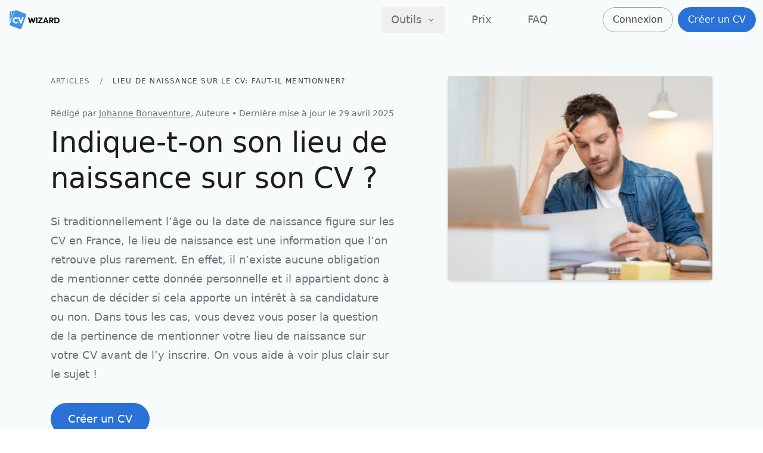

--- FILE ---
content_type: text/html; charset=utf-8
request_url: https://www.cvwizard.com/fr/articles/cv-lieu-naissance
body_size: 17122
content:
<!DOCTYPE html><html dir="ltr" lang="fr"><head><meta charset="UTF-8"><meta name="viewport" content="width=device-width,initial-scale=1"><style id="css-root">:root{--color-brand-50:#eaf3fc;--color-brand-100:#d2e6f9;--color-brand-200:#a0cbf2;--color-brand-300:#6fafeb;--color-brand-400:#3e94e4;--color-brand-500:#2a72d7;--color-brand-700:#165b9c;--color-background:#f8fbfc;--font-family-header:"ui-sans-serif";--font-family-sans:"ui-sans-serif";--border-radius:50px}*,:after,:before{--tw-border-spacing-x:0;--tw-border-spacing-y:0;--tw-translate-x:0;--tw-translate-y:0;--tw-rotate:0;--tw-skew-x:0;--tw-skew-y:0;--tw-scale-x:1;--tw-scale-y:1;--tw-pan-x: ;--tw-pan-y: ;--tw-pinch-zoom: ;--tw-scroll-snap-strictness:proximity;--tw-gradient-from-position: ;--tw-gradient-via-position: ;--tw-gradient-to-position: ;--tw-ordinal: ;--tw-slashed-zero: ;--tw-numeric-figure: ;--tw-numeric-spacing: ;--tw-numeric-fraction: ;--tw-ring-inset: ;--tw-ring-offset-width:0px;--tw-ring-offset-color:#fff;--tw-ring-color:#93c5fd80;--tw-ring-offset-shadow:0 0 #0000;--tw-ring-shadow:0 0 #0000;--tw-shadow:0 0 #0000;--tw-shadow-colored:0 0 #0000;--tw-blur: ;--tw-brightness: ;--tw-contrast: ;--tw-grayscale: ;--tw-hue-rotate: ;--tw-invert: ;--tw-saturate: ;--tw-sepia: ;--tw-drop-shadow: ;--tw-backdrop-blur: ;--tw-backdrop-brightness: ;--tw-backdrop-contrast: ;--tw-backdrop-grayscale: ;--tw-backdrop-hue-rotate: ;--tw-backdrop-invert: ;--tw-backdrop-opacity: ;--tw-backdrop-saturate: ;--tw-backdrop-sepia: ;--tw-contain-size: ;--tw-contain-layout: ;--tw-contain-paint: ;--tw-contain-style: }::backdrop{--tw-border-spacing-x:0;--tw-border-spacing-y:0;--tw-translate-x:0;--tw-translate-y:0;--tw-rotate:0;--tw-skew-x:0;--tw-skew-y:0;--tw-scale-x:1;--tw-scale-y:1;--tw-pan-x: ;--tw-pan-y: ;--tw-pinch-zoom: ;--tw-scroll-snap-strictness:proximity;--tw-gradient-from-position: ;--tw-gradient-via-position: ;--tw-gradient-to-position: ;--tw-ordinal: ;--tw-slashed-zero: ;--tw-numeric-figure: ;--tw-numeric-spacing: ;--tw-numeric-fraction: ;--tw-ring-inset: ;--tw-ring-offset-width:0px;--tw-ring-offset-color:#fff;--tw-ring-color:#93c5fd80;--tw-ring-offset-shadow:0 0 #0000;--tw-ring-shadow:0 0 #0000;--tw-shadow:0 0 #0000;--tw-shadow-colored:0 0 #0000;--tw-blur: ;--tw-brightness: ;--tw-contrast: ;--tw-grayscale: ;--tw-hue-rotate: ;--tw-invert: ;--tw-saturate: ;--tw-sepia: ;--tw-drop-shadow: ;--tw-backdrop-blur: ;--tw-backdrop-brightness: ;--tw-backdrop-contrast: ;--tw-backdrop-grayscale: ;--tw-backdrop-hue-rotate: ;--tw-backdrop-invert: ;--tw-backdrop-opacity: ;--tw-backdrop-saturate: ;--tw-backdrop-sepia: ;--tw-contain-size: ;--tw-contain-layout: ;--tw-contain-paint: ;--tw-contain-style: }

/*! tailwindcss v3.4.17 | MIT License | https://tailwindcss.com*/*,:after,:before{border:0 solid #e4e4e7;box-sizing:border-box}:after,:before{--tw-content:""}:host,html{line-height:1.5;-webkit-text-size-adjust:100%;font-family:var(--font-family-sans),ui-sans-serif,system-ui,sans-serif,"Apple Color Emoji","Segoe UI Emoji","Segoe UI Symbol","Noto Color Emoji";font-feature-settings:normal;font-variation-settings:normal;tab-size:4;-webkit-tap-highlight-color:transparent}body{line-height:inherit;margin:0}hr{border-top-width:1px;color:inherit;height:0}abbr:where([title]){-webkit-text-decoration:underline dotted;text-decoration:underline dotted}h1,h2,h3,h4,h5,h6{font-size:inherit;font-weight:inherit}a{color:inherit;text-decoration:inherit}b,strong{font-weight:bolder}code,kbd,pre,samp{font-family:ui-monospace,SFMono-Regular,Menlo,Monaco,Consolas,Liberation Mono,Courier New,monospace;font-feature-settings:normal;font-size:1em;font-variation-settings:normal}small{font-size:80%}sub,sup{font-size:75%;line-height:0;position:relative;vertical-align:initial}sub{bottom:-.25em}sup{top:-.5em}table{border-collapse:collapse;border-color:inherit;text-indent:0}button,input,optgroup,select,textarea{color:inherit;font-family:inherit;font-feature-settings:inherit;font-size:100%;font-variation-settings:inherit;font-weight:inherit;letter-spacing:inherit;line-height:inherit;margin:0;padding:0}button,select{text-transform:none}button,input:where([type=button]),input:where([type=reset]),input:where([type=submit]){-webkit-appearance:button;background-color:initial;background-image:none}:-moz-focusring{outline:auto}:-moz-ui-invalid{box-shadow:none}progress{vertical-align:initial}::-webkit-inner-spin-button,::-webkit-outer-spin-button{height:auto}[type=search]{-webkit-appearance:textfield;outline-offset:-2px}::-webkit-search-decoration{-webkit-appearance:none}::-webkit-file-upload-button{-webkit-appearance:button;font:inherit}summary{display:list-item}blockquote,dd,dl,figure,h1,h2,h3,h4,h5,h6,hr,p,pre{margin:0}fieldset{margin:0}fieldset,legend{padding:0}menu,ol,ul{list-style:none;margin:0;padding:0}dialog{padding:0}textarea{resize:vertical}input::placeholder,textarea::placeholder{color:#a2a2a8;opacity:1}[role=button],button{cursor:pointer}:disabled{cursor:default}audio,canvas,embed,iframe,img,object,svg,video{display:block;vertical-align:middle}img,video{height:auto;max-width:100%}[hidden]:where(:not([hidden=until-found])){display:none}[contentEditable=true],[tabindex],a[href],area[href],button:not([disabled]),iframe,input:not([disabled]),select:not([disabled]),textarea:not([disabled]){outline:none}html{-webkit-tap-highlight-color:rgba(0,0,0,0)}body{color:#1d1d20}input:disabled{-webkit-text-fill-color:currentcolor;opacity:1}.container{margin-left:auto;margin-right:auto}.application .container,.container{max-width:1150px;padding-left:1.25rem;padding-right:1.25rem;width:100%}.application .container{margin-left:0;margin-right:0}@media (min-width:1024px){.application .container{padding-left:2rem;padding-right:2rem}}.container-narrow{margin-left:auto;margin-right:auto;max-width:864px;padding-left:1.25rem;padding-right:1.25rem;width:100%}.sr-only{height:1px;margin:-1px;overflow:hidden;padding:0;position:absolute;width:1px;clip:rect(0,0,0,0);border-width:0;white-space:nowrap}.pointer-events-none{pointer-events:none}.fixed{position:fixed}.absolute{position:absolute}.relative{position:relative}.\!sticky{position:sticky!important}.sticky{position:sticky}.-top-px{top:-1px}.bottom-0{bottom:0}.end-0{inset-inline-end:0}.left-0{left:0}.start-0{inset-inline-start:0}.start-1\/2{inset-inline-start:50%}.top-0{top:0}.top-20{top:5rem}.z-40{z-index:40}.z-5{z-index:5}.-mx-5{margin-left:-1.25rem;margin-right:-1.25rem}.-my-1{margin-bottom:-.25rem;margin-top:-.25rem}.mx-5{margin-left:1.25rem;margin-right:1.25rem}.mb-10{margin-bottom:2.5rem}.mb-2{margin-bottom:.5rem}.mb-3{margin-bottom:.75rem}.mb-4{margin-bottom:1rem}.mb-5{margin-bottom:1.25rem}.mb-7{margin-bottom:1.75rem}.mt-10{margin-top:2.5rem}.mt-12{margin-top:3rem}.mt-2{margin-top:.5rem}.mt-4{margin-top:1rem}.mt-5{margin-top:1.25rem}.mt-6{margin-top:1.5rem}.mt-8{margin-top:2rem}.box-content{box-sizing:initial}.block{display:block}.inline-block{display:inline-block}.flex{display:flex}.inline-flex{display:inline-flex}.hidden{display:none}.h-20{height:5rem}.h-6{height:1.5rem}.h-7{height:1.75rem}.h-8{height:2rem}.h-\[42px\]{height:42px}.h-full{height:100%}.h-px{height:1px}.h-screen{height:100vh}.max-h-\[calc\(100vh-6rem\)\]{max-height:calc(100vh - 6rem)}.w-2\/5{width:40%}.w-20{width:5rem}.w-4{width:1rem}.w-6{width:1.5rem}.w-7{width:1.75rem}.w-84{width:21rem}.w-full{width:100%}.w-screen{width:100vw}.min-w-full{min-width:100%}.max-w-2xl{max-width:42rem}.max-w-full{max-width:100%}.max-w-xl{max-width:36rem}.flex-1{flex:1 1 0%}.flex-equal-width{flex:1 0 0%}.flex-shrink-0{flex-shrink:0}.flex-grow{flex-grow:1}.translate-y-full{--tw-translate-y:100%}.scale-y-invert,.translate-y-full{transform:translate(var(--tw-translate-x),var(--tw-translate-y)) rotate(var(--tw-rotate)) skewX(var(--tw-skew-x)) skewY(var(--tw-skew-y)) scaleX(var(--tw-scale-x)) scaleY(var(--tw-scale-y))}.scale-y-invert{--tw-scale-y:-1}.transform-gpu{transform:translate3d(var(--tw-translate-x),var(--tw-translate-y),0) rotate(var(--tw-rotate)) skewX(var(--tw-skew-x)) skewY(var(--tw-skew-y)) scaleX(var(--tw-scale-x)) scaleY(var(--tw-scale-y))}.flex-col{flex-direction:column}.flex-wrap{flex-wrap:wrap}.items-start{align-items:flex-start}.items-center{align-items:center}.justify-start{justify-content:flex-start}.justify-end{justify-content:flex-end}.justify-center{justify-content:center}.justify-between{justify-content:space-between}.gap-11{gap:2.75rem}.space-y-3>:not([hidden])~:not([hidden]){--tw-space-y-reverse:0;margin-bottom:calc(.75rem*var(--tw-space-y-reverse));margin-top:calc(.75rem*(1 - var(--tw-space-y-reverse)))}.overflow-hidden{overflow:hidden}.overflow-y-auto{overflow-y:auto}.overflow-x-hidden{overflow-x:hidden}.truncate{overflow:hidden;text-overflow:ellipsis}.truncate,.whitespace-nowrap{white-space:nowrap}.break-words{overflow-wrap:break-word}.rounded{border-radius:.25rem}.rounded-brand{border-radius:var(--border-radius)}.rounded-full{border-radius:9999px}.rounded-sm{border-radius:.125rem}.border{border-width:1px}.border-b{border-bottom-width:1px}.border-t{border-top-width:1px}.border-background{border-color:var(--color-background)}.border-gray-100{--tw-border-opacity:1;border-color:rgb(244 244 245/var(--tw-border-opacity,1))}.border-gray-200{--tw-border-opacity:1;border-color:rgb(228 228 231/var(--tw-border-opacity,1))}.border-gray-400{--tw-border-opacity:1;border-color:rgb(162 162 168/var(--tw-border-opacity,1))}.border-transparent{border-color:#0000}.bg-background{background-color:var(--color-background)}.bg-brand-500{background-color:var(--color-brand-500)}.bg-gray-200{--tw-bg-opacity:1;background-color:rgb(228 228 231/var(--tw-bg-opacity,1))}.bg-transparent{background-color:initial}.bg-white{--tw-bg-opacity:1;background-color:rgb(255 255 255/var(--tw-bg-opacity,1))}.object-cover{object-fit:cover}.p-1{padding:.25rem}.p-2{padding:.5rem}.p-4{padding:1rem}.p-5{padding:1.25rem}.px-2{padding-left:.5rem;padding-right:.5rem}.px-4{padding-left:1rem;padding-right:1rem}.py-1{padding-bottom:.25rem;padding-top:.25rem}.py-10{padding-bottom:2.5rem;padding-top:2.5rem}.py-16{padding-bottom:4rem;padding-top:4rem}.py-2{padding-bottom:.5rem;padding-top:.5rem}.py-3{padding-bottom:.75rem;padding-top:.75rem}.py-4{padding-bottom:1rem;padding-top:1rem}.pb-16{padding-bottom:4rem}.pb-2{padding-bottom:.5rem}.pb-24{padding-bottom:6rem}.pb-3{padding-bottom:.75rem}.pb-4{padding-bottom:1rem}.pb-6{padding-bottom:1.5rem}.pb-8{padding-bottom:2rem}.pt-16{padding-top:4rem}.pt-2{padding-top:.5rem}.pt-3{padding-top:.75rem}.pt-32{padding-top:8rem}.pt-6{padding-top:1.5rem}.text-center{text-align:center}.font-header{font-family:var(--font-family-header),ui-sans-serif,system-ui,sans-serif,"Apple Color Emoji","Segoe UI Emoji","Segoe UI Symbol","Noto Color Emoji"}.text-3xl{font-size:1.875rem;line-height:2.25rem}.text-4xl{font-size:2.25rem;line-height:2.5rem}.text-base{font-size:1rem;line-height:1.5rem}.text-lg{font-size:1.125rem;line-height:1.75rem}.text-sm{font-size:.875rem;line-height:1.25rem}.text-xl{font-size:1.25rem;line-height:1.75rem}.text-xs{font-size:.75rem;line-height:1rem}.font-bold{font-weight:700}.font-medium{font-weight:500}.font-normal{font-weight:400}.font-semibold{font-weight:600}.uppercase{text-transform:uppercase}.leading-7{line-height:1.75rem}.leading-8{line-height:2rem}.leading-normal{line-height:1.5}.leading-tight{line-height:1.25}.tracking-widest{letter-spacing:.1em}.text-brand-500{color:var(--color-brand-500)}.text-gray-500{--tw-text-opacity:1;color:rgb(110 110 118/var(--tw-text-opacity,1))}.text-gray-600{--tw-text-opacity:1;color:rgb(82 82 90/var(--tw-text-opacity,1))}.text-gray-700{--tw-text-opacity:1;color:rgb(63 63 69/var(--tw-text-opacity,1))}.text-gray-800{--tw-text-opacity:1;color:rgb(46 46 51/var(--tw-text-opacity,1))}.text-gray-900{--tw-text-opacity:1;color:rgb(29 29 32/var(--tw-text-opacity,1))}.text-vampire-black{--tw-text-opacity:1;color:rgb(9 9 16/var(--tw-text-opacity,1))}.text-white{--tw-text-opacity:1;color:rgb(255 255 255/var(--tw-text-opacity,1))}.underline{text-decoration-line:underline}.shadow-md{--tw-shadow:0 4px 6px -1px #0000001a,0 2px 4px -2px #0000001a;--tw-shadow-colored:0 4px 6px -1px var(--tw-shadow-color),0 2px 4px -2px var(--tw-shadow-color)}.shadow-md,.shadow-sm{box-shadow:var(--tw-ring-offset-shadow,0 0 #0000),var(--tw-ring-shadow,0 0 #0000),var(--tw-shadow)}.shadow-sm{--tw-shadow:0 1px 2px 0 #0000000d;--tw-shadow-colored:0 1px 2px 0 var(--tw-shadow-color)}.ring-brand-200{--tw-ring-color:var(--color-brand-200)}.filter{filter:var(--tw-blur) var(--tw-brightness) var(--tw-contrast) var(--tw-grayscale) var(--tw-hue-rotate) var(--tw-invert) var(--tw-saturate) var(--tw-sepia) var(--tw-drop-shadow)}.transition-shadow{transition-duration:.15s;transition-property:box-shadow;transition-timing-function:cubic-bezier(.4,0,.2,1)}direct-group{color:red}.ps-1{padding-inline-start:.25rem}.pe-1{padding-inline-end:.25rem}.ps-3{padding-inline-start:.75rem}.pe-3{padding-inline-end:.75rem}.ps-4{padding-inline-start:1rem}.pe-4{padding-inline-end:1rem}.ps-7{padding-inline-start:1.75rem}.pe-7{padding-inline-end:1.75rem}.ms-2{margin-inline-start:.5rem}.me-2{margin-inline-end:.5rem}.ms-3{margin-inline-start:.75rem}.ms-4{margin-inline-start:1rem}.me-4{margin-inline-end:1rem}.ms-8{margin-inline-start:2rem}.end-0{right:0}.start-0{left:0}.start-1\/2{left:50%}.border-s-2{border-inline-start-width:2px}.bi-space-x-2>:not([hidden])~:not([hidden]){--tw-space-x-reverse:0;margin-inline-end:calc(.5rem*var(--tw-space-x-reverse));margin-inline-start:calc(.5rem*(1 - var(--tw-space-x-reverse)))}.bi-space-x-7>:not([hidden])~:not([hidden]){--tw-space-x-reverse:0;margin-inline-end:calc(1.75rem*var(--tw-space-x-reverse));margin-inline-start:calc(1.75rem*(1 - var(--tw-space-x-reverse)))}@keyframes rotate{0%{transform:rotate(0deg)}to{transform:rotate(1turn)}}.prose{color:var(--color-gray-900);font-size:1rem;line-height:1.75}.prose blockquote:first-child,.prose div[data-type=highlight]:first-child,.prose h2:first-child,.prose h3:first-child,.prose h4:first-child,.prose ol:first-child,.prose p:first-child,.prose ul:first-child{margin-top:0}.prose blockquote:last-child,.prose div[data-type=highlight]:last-child,.prose h2:last-child,.prose h3:last-child,.prose h4:last-child,.prose ol:last-child,.prose p:last-child,.prose ul:last-child{margin-bottom:0}.prose img{border-radius:.25rem;margin-bottom:.5rem;margin-top:.5rem;width:100%}.prose img.document-image{border-radius:.25rem;--tw-shadow:0 0 4px 0 #0000001a;--tw-shadow-colored:0 0 4px 0 var(--tw-shadow-color);box-shadow:var(--tw-ring-offset-shadow,0 0 #0000),var(--tw-ring-shadow,0 0 #0000),var(--tw-shadow)}.prose blockquote{color:#111827;font-style:italic;margin-bottom:1.6em;margin-top:1.6em;quotes:"\201C" "\201D" "\2018" "\2019"}[dir=ltr] .prose blockquote{border-left-color:#e5e7eb;border-left-width:.25rem;padding-left:1em}[dir=rtl] .prose blockquote{border-right-color:#e5e7eb;border-right-width:.25rem;padding-right:1em}.prose h2,.prose h3,.prose h4{color:#111827}.prose strong{font-weight:600}.prose h2{font-size:1.5rem;font-weight:500;line-height:1.33;margin-bottom:1em;margin-top:2em}.prose h3{font-size:1.25em;font-weight:600;line-height:1.6;margin-bottom:.6em;margin-top:1.6em}.prose h4{font-size:1em;font-weight:600}.prose p{margin-bottom:1.25rem;margin-top:.5rem}.prose div[data-type=highlight]{background-color:var(--color-background);border-radius:.25rem;margin-top:1.25rem;padding:1rem}@media (min-width:768px){.prose div[data-type=highlight]{padding:1.5rem}}.prose div[data-type=highlight]:not(:last-child){margin-bottom:1.25rem}.prose span[data-type=mark]{color:var(--color-brand-500);font-weight:600}.prose p:after{content:"\200b"}.prose a{color:var(--color-brand-500);font-weight:500;text-decoration:underline}.prose a:hover{color:var(--color-brand-400)}.prose ol,.prose ul{list-style:none;margin-bottom:1.25rem;margin-top:.5rem}[dir=ltr] .prose ol,[dir=ltr] .prose ul{margin-left:1rem}[dir=rtl] .prose ol,[dir=rtl] .prose ul{margin-right:1rem}.prose li{counter-increment:item;margin-bottom:.5rem;margin-top:.5rem;position:relative}[dir=ltr] .prose ol li,[dir=ltr] .prose ul li{padding-left:1.25rem}[dir=rtl] .prose ol li,[dir=rtl] .prose ul li{padding-right:1.25rem}[dir=ltr] .prose ul>li:not(:has(ul)):before,[dir=rtl] .prose ul>li:not(:has(ul)):after{content:"";position:absolute}[dir=ltr] .prose ol>li:not(:has(ol)):before,[dir=rtl] .prose ol>li:not(:has(ol)):before{content:counter(item);display:inline-block}[dir=ltr] .prose ol>li:not(:has(ol)):before{position:absolute;text-align:right;transform:translateX(-1.125rem);width:1.5rem}[dir=rtl] .prose ol>li:not(:has(ol)):before{position:absolute;text-align:left;transform:translateX(1rem);width:1.5rem}[dir=ltr] .prose ul>li:before,[dir=rtl] .prose ul>li:after{background-color:var(--color-brand-500);border-radius:100%;height:.4rem;top:.75rem;width:.4rem}[dir=ltr] .prose ul>li:before{left:.1rem}[dir=rtl] .prose ul>li:after{right:.1rem}[dir=ltr] .prose ol>li:before,[dir=rtl] .prose ol>li:before{color:var(--color-brand-500);top:.033rem}[dir=ltr] .prose ol>li:before{left:.1rem}[dir=rtl] .prose ol>li:before{right:.1rem}@keyframes pan-x{0%{transform:translateX(-50%)}to{transform:translateX(0)}}@keyframes pan-y{0%{transform:translateY(-50%)}to{transform:translateY(0)}}@keyframes progress{0%{transform:scaleX(0)}99.9%{transform:scaleX(1)}to{transform:scaleX(0)}}.prose-author a{color:var(--color-brand-500);font-weight:500;text-decoration:underline}.prose-author a:hover{color:var(--color-brand-400)}.prose-author strong{font-weight:600}#CybotCookiebotDialog{font-family:var(--font-family-sans),ui-sans-serif,system-ui,sans-serif,"Apple Color Emoji","Segoe UI Emoji","Segoe UI Symbol","Noto Color Emoji"!important;&[data-template=bottom]{border-radius:0!important;max-width:100%!important;min-width:100%!important;padding-bottom:.5rem!important;padding-top:.5rem!important;width:100%!important}&[data-template=bottom]{top:100%!important;transform:translate(-50%,-100%)!important;.CybotCookiebotScrollContainer{border-width:0!important;max-height:8rem!important;min-height:0!important}.CybotCookiebotScrollContainer{#CybotCookiebotDialogBodyContent{line-height:1.25!important;padding-bottom:.5rem!important;padding-top:0!important}}#CybotCookiebotDialogFooter{padding-bottom:0!important;padding-top:.5rem!important}#CybotCookiebotDialogBodyButtonsWrapper{flex-direction:row!important;.CybotCookiebotDialogBodyButton:not(:first-of-type){margin-top:0!important}.CybotCookiebotDialogBodyButton:not(:last-of-type){margin-bottom:0!important;margin-right:.5em!important}}.CybotCookiebotFader{height:2rem!important}}#CybotCookiebotDialogHeader{display:none!important}#CybotCookiebotDialogBodyContentTitle{font-size:1.25rem!important;font-weight:500!important;letter-spacing:0!important;line-height:1.75rem!important;white-space:nowrap!important;--tw-text-opacity:1!important;color:rgb(63 63 69/var(--tw-text-opacity,1))!important}.CybotCookiebotDialogBodyBottomWrapper{display:none!important}.CybotCookiebotDialogBodyButton{border-radius:var(--border-radius)!important;border-width:1px!important;--tw-border-opacity:1!important;border-color:rgb(162 162 168/var(--tw-border-opacity,1))!important;--tw-bg-opacity:1!important;background-color:rgb(255 255 255/var(--tw-bg-opacity,1))!important;font-size:1rem!important;font-weight:500!important;line-height:1.5rem!important;padding:.5rem!important;--tw-text-opacity:1!important;color:rgb(63 63 69/var(--tw-text-opacity,1))!important}#CybotCookiebotDialogBodyButtonAccept,#CybotCookiebotDialogBodyLevelButtonLevelOptinAllowAll{background-color:var(--color-brand-500)!important;border-color:var(--color-brand-500)!important;--tw-text-opacity:1!important;color:rgb(255 255 255/var(--tw-text-opacity,1))!important}.CybotCookiebotDialogNavItemLink{font-size:1.125rem!important;font-weight:500!important;line-height:1.75rem!important}.CybotCookiebotDialogNavItemLink:hover{color:var(--color-brand-500)!important}.CybotCookiebotDialogNavItemLink.CybotCookiebotDialogActive{border-width:0!important;border-bottom-width:1px!important;border-color:var(--color-brand-500)!important;color:var(--color-brand-500)!important;font-size:1.125rem!important;font-weight:500!important;line-height:1.75rem!important}input:checked+.CybotCookiebotDialogBodyLevelButtonSlider{background-color:var(--color-brand-500)!important}#CybotCookiebotDialogDetailFooter a,.CybotCookiebotDialogTabPanel a{color:var(--color-brand-500)!important}}@media screen and (min-width:601px){#CybotCookiebotDialog[data-template=bottom]{padding-bottom:1rem!important;padding-top:1rem!important;.CybotCookiebotScrollContainer{max-height:15rem!important}.CybotCookiebotScrollContainer{#CybotCookiebotDialogBodyContent{line-height:1.5!important}}.CybotCookiebotDialogBodyButton{padding:1rem!important}}}@media screen and (min-width:1280px){#CybotCookiebotDialog[data-template=bottom]{padding-bottom:2rem!important;padding-top:2rem!important;#CybotCookiebotDialogBodyButtonsWrapper{flex-direction:column!important;.CybotCookiebotDialogBodyButton:not(:last-of-type){margin-bottom:.5em!important}}}}.first\:mt-0:first-child{margin-top:0}.last\:mb-0:last-child{margin-bottom:0}.hover\:text-brand-500:hover{color:var(--color-brand-500)}.hover\:text-gray-700:hover{--tw-text-opacity:1;color:rgb(63 63 69/var(--tw-text-opacity,1))}.hover\:text-gray-900:hover{--tw-text-opacity:1;color:rgb(29 29 32/var(--tw-text-opacity,1))}.active\:bg-brand-100:active{background-color:var(--color-brand-100)}.active\:bg-brand-300:active{background-color:var(--color-brand-300)}.active\:text-brand-400:active{color:var(--color-brand-400)}.group:hover .group-hover\:text-brand-500{color:var(--color-brand-500)}[data-ios=false] .focus-visible\:ring-4:focus-visible{--tw-ring-offset-shadow:var(--tw-ring-inset) 0 0 0 var(--tw-ring-offset-width) var(--tw-ring-offset-color);--tw-ring-shadow:var(--tw-ring-inset) 0 0 0 calc(4px + var(--tw-ring-offset-width)) var(--tw-ring-color);box-shadow:var(--tw-ring-offset-shadow),var(--tw-ring-shadow),var(--tw-shadow,0 0 #0000)}@media (min-width:640px){.sm\:hidden{display:none}}@media (min-width:768px){.md\:mt-24{margin-top:6rem}.md\:mt-8{margin-top:2rem}.md\:block{display:block}.md\:flex{display:flex}.md\:hidden{display:none}.md\:w-1\/2{width:50%}.md\:max-w-xl{max-width:36rem}.md\:flex-row{flex-direction:row}.md\:items-start{align-items:flex-start}.md\:p-6{padding:1.5rem}.md\:px-3{padding-left:.75rem;padding-right:.75rem}.md\:py-0{padding-bottom:0;padding-top:0}.md\:py-1{padding-bottom:.25rem;padding-top:.25rem}.md\:pb-0{padding-bottom:0}.md\:pb-1{padding-bottom:.25rem}.md\:pb-4{padding-bottom:1rem}.md\:pb-6{padding-bottom:1.5rem}.md\:pt-20{padding-top:5rem}.md\:pt-4{padding-top:1rem}.md\:text-left{text-align:left}.md\:text-start{text-align:start}.md\:text-5xl{font-size:3rem;line-height:1}.md\:text-base{font-size:1rem;line-height:1.5rem}.md\:leading-tight{line-height:1.25}.md\:text-gray-500{--tw-text-opacity:1;color:rgb(110 110 118/var(--tw-text-opacity,1))}.md\:pe-8{padding-inline-end:2rem}.md\:ms-0{margin-inline-start:0}.md\:me-2{margin-inline-end:.5rem}.md\:text-start{text-align:left}.md\:bi-space-x-12>:not([hidden])~:not([hidden]){--tw-space-x-reverse:0;margin-inline-end:calc(3rem*var(--tw-space-x-reverse));margin-inline-start:calc(3rem*(1 - var(--tw-space-x-reverse)))}.md\:bi-space-x-8>:not([hidden])~:not([hidden]){--tw-space-x-reverse:0;margin-inline-end:calc(2rem*var(--tw-space-x-reverse));margin-inline-start:calc(2rem*(1 - var(--tw-space-x-reverse)))}}@media (min-width:1024px){.lg\:grid{display:grid}.lg\:w-1\/3{width:33.333333%}.lg\:p-3{padding:.75rem}.lg\:px-4{padding-left:1rem;padding-right:1rem}.lg\:py-2{padding-bottom:.5rem;padding-top:.5rem}.lg\:py-32{padding-bottom:8rem;padding-top:8rem}.lg\:pb-16{padding-bottom:4rem}.lg\:text-lg{font-size:1.125rem;line-height:1.75rem}.lg\:ps-2{padding-inline-start:.5rem}.lg\:pe-2{padding-inline-end:.5rem}.lg\:ps-4{padding-inline-start:1rem}.lg\:pe-4{padding-inline-end:1rem}}@media (hover:hover){.can-hover\:hover\:border-brand-400:hover{border-color:var(--color-brand-400)}.can-hover\:hover\:bg-brand-400:hover{background-color:var(--color-brand-400)}.can-hover\:hover\:bg-brand-50:hover{background-color:var(--color-brand-50)}.can-hover\:hover\:text-brand-500:hover{color:var(--color-brand-500)}.can-hover\:hover\:text-gray-700:hover{--tw-text-opacity:1;color:rgb(63 63 69/var(--tw-text-opacity,1))}.can-hover\:hover\:text-gray-900:hover{--tw-text-opacity:1;color:rgb(29 29 32/var(--tw-text-opacity,1))}.can-hover\:active\:bg-brand-100:active{background-color:var(--color-brand-100)}.can-hover\:active\:bg-brand-300:active{background-color:var(--color-brand-300)}.group:hover .can-hover\:group-hover\:shadow-lg{--tw-shadow:0 10px 15px -3px #0000001a,0 4px 6px -4px #0000001a;--tw-shadow-colored:0 10px 15px -3px var(--tw-shadow-color),0 4px 6px -4px var(--tw-shadow-color);box-shadow:var(--tw-ring-offset-shadow,0 0 #0000),var(--tw-ring-shadow,0 0 #0000),var(--tw-shadow)}}.ltr\:-translate-x-1\/2:where([dir=ltr],[dir=ltr] *){--tw-translate-x:-50%;transform:translate(var(--tw-translate-x),var(--tw-translate-y)) rotate(var(--tw-rotate)) skewX(var(--tw-skew-x)) skewY(var(--tw-skew-y)) scaleX(var(--tw-scale-x)) scaleY(var(--tw-scale-y))}.ltr\:translate-x-full:where([dir=ltr],[dir=ltr] *){--tw-translate-x:100%;transform:translate(var(--tw-translate-x),var(--tw-translate-y)) rotate(var(--tw-rotate)) skewX(var(--tw-skew-x)) skewY(var(--tw-skew-y)) scaleX(var(--tw-scale-x)) scaleY(var(--tw-scale-y))}.rtl\:-translate-x-full:where([dir=rtl],[dir=rtl] *){--tw-translate-x:-100%;transform:translate(var(--tw-translate-x),var(--tw-translate-y)) rotate(var(--tw-rotate)) skewX(var(--tw-skew-x)) skewY(var(--tw-skew-y)) scaleX(var(--tw-scale-x)) scaleY(var(--tw-scale-y))}.rtl\:translate-x-1\/2:where([dir=rtl],[dir=rtl] *){--tw-translate-x:50%;transform:translate(var(--tw-translate-x),var(--tw-translate-y)) rotate(var(--tw-rotate)) skewX(var(--tw-skew-x)) skewY(var(--tw-skew-y)) scaleX(var(--tw-scale-x)) scaleY(var(--tw-scale-y))}.rtl\:scale-x-invert:where([dir=rtl],[dir=rtl] *){--tw-scale-x:-1;transform:translate(var(--tw-translate-x),var(--tw-translate-y)) rotate(var(--tw-rotate)) skewX(var(--tw-skew-x)) skewY(var(--tw-skew-y)) scaleX(var(--tw-scale-x)) scaleY(var(--tw-scale-y))}</style><title data-rh="true">Lieu de naissance sur le CV: Faut-il mentionner? - CVwizard</title><meta data-rh="true" charset="utf-8"><meta data-rh="true" name="viewport" content="width=device-width,initial-scale=1,minimum-scale=1,maximum-scale=5"><meta data-rh="true" name="robots" content="max-image-preview:large"><meta data-rh="true" name="msapplication-TileImage" content="/mstile-144.png"><meta data-rh="true" name="msapplication-TileColor" content="#ffffff"><meta data-rh="true" name="theme-color" content="#1D1D20"><meta data-rh="true" name="mobile-web-app-capable" content="yes"><meta data-rh="true" name="apple-mobile-web-app-capable" content="yes"><meta data-rh="true" name="apple-mobile-web-app-title" content="CVwizard"><meta data-rh="true" name="apple-mobile-web-app-status-bar-style" content="black"><meta data-rh="true" name="twitter:card" content="summary_large_image"><meta data-rh="true" property="og:site_name" content="CVwizard"><meta data-rh="true" property="og:url" content="https://www.cvwizard.com/fr/articles/cv-lieu-naissance"><meta data-rh="true" property="og:image:type" content="image/png"><meta data-rh="true" property="og:image:width" content="1200"><meta data-rh="true" property="og:image:height" content="600"><meta data-rh="true" name="description" content="Faut-il mentionner le lieu de naissance sur votre CV? Découvrez nos conseils pour une prise de décision éclairée."><meta data-rh="true" name="twitter:title" content="Lieu de naissance sur le CV: Faut-il mentionner?"><meta data-rh="true" name="twitter:description" content="Faut-il mentionner le lieu de naissance sur votre CV? Découvrez nos conseils pour une prise de décision éclairée."><meta data-rh="true" property="twitter:image:src" content="https://www.cvwizard.com/opengraph/4fd3f021-3625-4baf-b8c7-6285290cada9/image.png"><meta data-rh="true" property="og:title" content="Lieu de naissance sur le CV: Faut-il mentionner?"><meta data-rh="true" property="og:description" content="Faut-il mentionner le lieu de naissance sur votre CV? Découvrez nos conseils pour une prise de décision éclairée."><meta data-rh="true" property="og:image" content="https://www.cvwizard.com/opengraph/4fd3f021-3625-4baf-b8c7-6285290cada9/image.png"><meta data-rh="true" property="og:image:alt" content="Lieu de naissance sur le CV: Faut-il mentionner?"><meta data-rh="true" property="og:type" content="article"><link data-rh="true" rel="shortcut icon" sizes="48x48" type="image/png" href="/favicon-48.png"><link data-rh="true" rel="icon" sizes="192x192" type="image/png" href="/favicon-192.png"><link data-rh="true" rel="icon" type="image/svg+xml" href="/icon.svg"><link data-rh="true" rel="apple-touch-icon" sizes="180x180" type="image/png" href="/apple-touch-icon.png"><link data-rh="true" rel="canonical" href="https://www.cvwizard.com/fr/articles/cv-lieu-naissance"><link data-rh="true" rel="manifest" href="/manifest.json"><link data-rh="true" rel="alternate" href="https://www.cvwizard.com/es/articulos/lugar-nacimiento-curriculum" hreflang="es"><link data-rh="true" rel="alternate" href="https://www.cvwizard.com/fr/articles/cv-lieu-naissance" hreflang="fr"><link data-rh="true" rel="alternate" href="https://www.cvwizard.com/it/articoli/luogo-nascita-curriculum-vitae" hreflang="it"><link data-rh="true" rel="alternate" href="https://www.cvwizard.com/nl/artikelen/geboorteplaats-cv" hreflang="nl"><script data-rh="true" type="application/ld+json">{"@context":"https://schema.org","@type":"Organization","name":"CVwizard","url":"https://www.cvwizard.com","logo":"https://www.cvwizard.com/favicon-512.png","aggregateRating":{"@type":"AggregateRating","ratingValue":"4.5","bestRating":"5","worstRating":"1","ratingCount":"46068"}}</script><script data-rh="true" type="application/ld+json">{"@context":"https://schema.org","@type":"BreadcrumbList","itemListElement":[{"@type":"ListItem","position":1,"item":{"@id":"https://www.cvwizard.com/fr","name":"Créer un CV"}},{"@type":"ListItem","position":2,"item":{"@id":"https://www.cvwizard.com/fr/articles","name":"Articles"}},{"@type":"ListItem","position":3,"item":{"@id":"https://www.cvwizard.com/fr/articles/cv-lieu-naissance","name":"Lieu de naissance sur le CV: Faut-il mentionner?"}}]}</script><script data-rh="true" type="application/ld+json">{"@context":"https://schema.org","@type":"WebPage","@url":"https://www.cvwizard.com/fr/articles/cv-lieu-naissance","@author":"Johanne Bonaventure","@description":"Faut-il mentionner le lieu de naissance sur votre CV? Découvrez nos conseils pour une prise de décision éclairée.","@datePublished":"2023-11-15T00:00:00.000Z","@lastReviewed":"2025-04-29T09:58:23.689Z","@dateModified":"2025-04-29T09:58:23.689Z"}</script><script nonce="7xfxKarDUA6sVIOnF9raMw==" type="text/javascript">let cp='unknown';if(document.cookie.includes('app-platform=android'))cp='android-app-v2';else if((document.referrer||'').includes('android-app://'))cp='android-app';else if((document.referrer||'').includes('app-info://platform/microsoft-store'))cp='windows-app';else if(document.cookie.includes('app-platform=iOS'))cp='ios-app';else if(window.matchMedia('(display-mode:standalone)').matches||navigator.standalone)cp='pwa';else cp='web';let cd='unknown';if(['android-app-v2','android-app'].includes(cp)||/(android)/i.test(navigator.userAgent))cd='android';else if(cp==='ios-app'||['iPad','iPhone','iPod'].includes(navigator.platform))cd='ios';else cd='desktop';window.nocb=cp==='ios-app';window.resumedia={clientGroup:['web','pwa'].includes(cp)?'web':'app',clientPlatform:cp,clientDevice:cd};window.dataLayer=[{clientGroup:resumedia.clientGroup,clientPlatform:resumedia.clientPlatform}];const t=(k)=>/utm_\w*|gad\w*|gclid|gbraid|wbraid|msclkid/.test(k);if(!sessionStorage.getItem('sessionStarted')){Array.from(new URL(document.location).searchParams.entries()).filter(([k,v])=>t(k)&&v).forEach(([k,v])=>{sessionStorage.setItem(k,v);});sessionStorage.setItem('queryString',document.location.search.replace(/^\?/,''));sessionStorage.setItem('referrer',document.referrer);sessionStorage.setItem('sessionStarted', '1');}if(!localStorage.getItem('localStarted')){localStorage.setItem('queryString',document.location.search.replace(/^\?/,''));localStorage.setItem('referrer',document.referrer);localStorage.setItem('location',document.location.hostname+document.location.pathname);localStorage.setItem('localStarted', '1');}const og={originalLocation:document.location.protocol+'//'+document.location.hostname+document.location.pathname+document.location.search,htmlLang:'fr'};Array(sessionStorage.length).fill().map((_,i)=>[sessionStorage.key(i),sessionStorage.getItem(sessionStorage.key(i))]).filter(([k,v])=>t(k)&&v).forEach(([k,v])=>{og[k]=v;});if(sessionStorage.getItem('queryString'))og.queryString=sessionStorage.getItem('queryString');if(sessionStorage.getItem('referrer'))og.originalReferrer=sessionStorage.getItem('referrer');dataLayer.push(og);dataLayer.push({'gtm.start':new Date().getTime(),event:'gtm.js'});function gtag(){dataLayer.push(arguments);}window.clarity=window.clarity||function(){(window.clarity.q=window.clarity.q||[]).push(arguments)};if(window.nocb)gtag('consent','default',{ad_user_data:'granted',ad_personalization:'denied',ad_storage:'granted',analytics_storage:'granted'});</script><script async="" src="https://icu.cvwizard.com/webevents.js"></script><script nonce="J/vT4SKlz96aPKMF0LqXvg==" type="text/javascript">window.addEventListener('DOMContentLoaded',function(){function cookieConsentReady(){console.log('Cookie consent ready');window.delayedDataLayer=window.delayedDataLayer||[];window.delayedDataLayer.forEach(function(event){window.dataLayer.push(event)});if(window.nocb||Cookiebot?.consent.marketing){console.log('Start analytics');!function(){var analytics=window.analytics=window.analytics||[];if(!analytics.initialize)if(analytics.invoked)window.console&&console.error&&console.error("Snippet included twice.");else{analytics.invoked=!0;analytics.methods=["trackSubmit","trackClick","trackLink","trackForm","pageview","identify","reset","group","track","ready","alias","debug","page","once","off","on","addSourceMiddleware","addIntegrationMiddleware","setAnonymousId","addDestinationMiddleware"];analytics.factory=function(e){return function(){var t=Array.prototype.slice.call(arguments);t.unshift(e);analytics.push(t);return analytics}};for(var e=0;e<analytics.methods.length;e++){var key=analytics.methods[e];analytics[key]=analytics.factory(key)}analytics.load=function(key,e){var t=document.createElement("script");t.type="text/javascript";t.async=!0;t.src="https://cdp-eu.customer.io/v1/analytics-js/snippet/" + key + "/analytics.min.js";var n=document.getElementsByTagName("script")[0];n.parentNode.insertBefore(t,n);analytics._writeKey=key;analytics._loadOptions=e};analytics.SNIPPET_VERSION="4.15.3";analytics.load("48c991169a8e982b9fdd",{"integrations":{"Customer.io In-App Plugin":{siteId:"3597a54da4c1f8aa3879"}}});analytics.ready(()=>{analytics.page();document.dispatchEvent(new Event('customer-io-loaded'));console.log('Analytics ready')});}}();}}window.addEventListener('CookiebotOnConsentReady', cookieConsentReady);if(window.nocb){dataLayer.push({ event: 'cookie_consent_update' });cookieConsentReady();}})</script></head><body id="root" data-ios="false"><link rel="preload" as="image" href="/logo-black-text.svg"><link rel="preload" as="image" imagesrcset="/api/media/images/a72b1a4b-9bbe-45df-bd59-03253d1b4ca8/460-354-6.82%2C0.00%2C86.36%2C100.00/lorsque-vous-rédigez-un-cv-indiquez-vous-votre-lieu-de-naissance.jpg 768w, [data-uri] 640w" imagesizes="(min-width: 768px) 768px, 1px"><nav id="nav-Vid0" class="w-full p-2 lg:p-3 z-40 flex items-center justify-between fixed   bg-transparent"><a class="flex focus-visible:ring-4 ring-brand-200 items-center p-1 rounded" href="/fr"><div class="flex items-center text-gray-900 h-8"><img src="/logo-black-text.svg" alt="CVwizard" class="h-full"></div></a><div class="hidden absolute rtl:translate-x-1/2 ltr:-translate-x-1/2 start-1/2 md:flex bi-space-x-7 items-center justify-center"><div class="relative"><button id="tools-button-Vid0" class="text-gray-500 focus-visible:ring-4 ring-brand-200 can-hover:hover:text-gray-900 rounded lg:text-lg py-1 px-2 lg:py-2 lg:px-4" type="button"><span id="tools-chevron-Vid0" class="flex justify-between items-center"><span>Outils</span><span class="relative"><svg xmlns="http://www.w3.org/2000/svg" viewBox="0 -960 960 960" class="ms-2 inline-block w-4 transform-gpu "><path fill="currentColor" d="M480-373.539q-7.231 0-13.461-2.308t-11.846-7.923L274.924-563.539q-8.308-8.307-8.5-20.884t8.5-21.269T296-614.384t21.076 8.692L480-442.768l162.924-162.924q8.307-8.307 20.884-8.5t21.268 8.5q8.693 8.692 8.693 21.077 0 12.384-8.693 21.076L505.307-383.77q-5.615 5.615-11.846 7.923T480-373.539"></path></svg></span></span></button><div id="tools-menu-Vid0" class="hidden py-1 border shadow-md border-gray-100 bg-white rounded ms-3 min-w-full absolute bottom-0 start-0 transform-gpu translate-y-full"><div data-tools-item="Vid0" class="relative"><a class="px-4 py-1 whitespace-nowrap flex justify-between focus-visible:ring-4 ring-brand-200   pointer-events-none text-gray-700" href="/fr">CV<svg xmlns="http://www.w3.org/2000/svg" viewBox="0 -960 960 960" class="ms-4 w-6 rtl:scale-x-invert"><path fill="currentColor" d="M517.847-480 354.924-642.924q-8.308-8.307-8.5-20.884t8.5-21.268q8.692-8.693 21.076-8.693t21.076 8.693l179.769 179.769q5.616 5.615 7.923 11.846T587.076-480t-2.308 13.461q-2.307 6.231-7.923 11.846L397.076-274.924q-8.307 8.308-20.884 8.5t-21.268-8.5q-8.693-8.692-8.693-21.076t8.693-21.076z"></path></svg></a><div data-tools-submenu="Vid0" class="hidden py-1 border shadow-md border-gray-100 bg-white rounded -my-1 absolute -top-px end-0 transform-gpu ltr:translate-x-full rtl:-translate-x-full"><div data-tools-item="Vid0" class="relative"><a class="px-4 py-1 whitespace-nowrap flex justify-between focus-visible:ring-4 ring-brand-200 hover:text-brand-500 text-gray-700   " href="/fr/modeles-cv">Modèles</a></div><div data-tools-item="Vid0" class="relative"><a class="px-4 py-1 whitespace-nowrap flex justify-between focus-visible:ring-4 ring-brand-200 hover:text-brand-500 text-gray-700   " href="/fr/exemples-cv">Exemples</a></div><div data-tools-item="Vid0" class="relative"><a class="px-4 py-1 whitespace-nowrap flex justify-between focus-visible:ring-4 ring-brand-200 hover:text-brand-500 text-gray-700   " href="/fr/articles">Articles</a></div></div></div><div data-tools-item="Vid0" class="relative"><a class="px-4 py-1 whitespace-nowrap flex justify-between focus-visible:ring-4 ring-brand-200   pointer-events-none text-gray-700" href="/fr/lettre-de-motivation">Lettre de motivation<svg xmlns="http://www.w3.org/2000/svg" viewBox="0 -960 960 960" class="ms-4 w-6 rtl:scale-x-invert"><path fill="currentColor" d="M517.847-480 354.924-642.924q-8.308-8.307-8.5-20.884t8.5-21.268q8.692-8.693 21.076-8.693t21.076 8.693l179.769 179.769q5.616 5.615 7.923 11.846T587.076-480t-2.308 13.461q-2.307 6.231-7.923 11.846L397.076-274.924q-8.307 8.308-20.884 8.5t-21.268-8.5q-8.693-8.692-8.693-21.076t8.693-21.076z"></path></svg></a><div data-tools-submenu="Vid0" class="hidden py-1 border shadow-md border-gray-100 bg-white rounded -my-1 absolute -top-px end-0 transform-gpu ltr:translate-x-full rtl:-translate-x-full"><div data-tools-item="Vid0" class="relative"><a class="px-4 py-1 whitespace-nowrap flex justify-between focus-visible:ring-4 ring-brand-200 hover:text-brand-500 text-gray-700   " href="/fr/modeles-de-lettre-de-motivation">Modèles</a></div><div data-tools-item="Vid0" class="relative"><a class="px-4 py-1 whitespace-nowrap flex justify-between focus-visible:ring-4 ring-brand-200 hover:text-brand-500 text-gray-700   " href="/fr/exemples-de-lettre-de-motivation">Exemples</a></div></div></div></div></div><a class="text-gray-500 focus-visible:ring-4 ring-brand-200 can-hover:hover:text-gray-900 rounded lg:text-lg py-1 px-2 lg:py-2 lg:px-4" href="/fr/pricing">Prix</a><a class="text-gray-500 focus-visible:ring-4 ring-brand-200 can-hover:hover:text-gray-900 rounded lg:text-lg py-1 px-2 lg:py-2 lg:px-4" href="/fr/faq">FAQ</a></div><div class="flex justify-end items-center"><div data-cta-reg="Vid0" class="hidden"><a style="outline:none" class="inline-flex border justify-center rounded-brand relative overflow-hidden max-w-full focus-visible:ring-4 ring-brand-200 items-center bg-brand-500 active:bg-brand-300 can-hover:active:bg-brand-300 text-white border-transparent can-hover:hover:bg-brand-400 font-medium py-1 lg:py-2 ps-3 pe-3 lg:ps-4 lg:pe-4 text-base cta" href="/app/home" data-testid=""><div class="truncate h-6   ">Tableau de bord</div></a></div><div data-cta-unreg="Vid0" class=""><div class="flex justify-end"><div class="hidden md:block md:me-2"><a style="outline:none" class="inline-flex border justify-center rounded-brand relative overflow-hidden max-w-full focus-visible:ring-4 ring-brand-200 items-center bg-transparent active:bg-brand-100 can-hover:active:bg-brand-100 text-gray-700 border-gray-400 can-hover:hover:bg-brand-50 can-hover:hover:border-brand-400 font-medium py-1 lg:py-2 ps-3 pe-3 lg:ps-4 lg:pe-4 text-base" href="/fr/login" data-testid=""><div class="truncate h-6   ">Connexion</div></a></div><div><a style="outline:none" class="inline-flex border justify-center rounded-brand relative overflow-hidden max-w-full focus-visible:ring-4 ring-brand-200 items-center bg-brand-500 active:bg-brand-300 can-hover:active:bg-brand-300 text-white border-transparent can-hover:hover:bg-brand-400 font-medium py-1 lg:py-2 ps-3 pe-3 lg:ps-4 lg:pe-4 text-base cta" href="/app/resumes/start" data-testid=""><div class="truncate h-6   ">Créer un CV</div></a></div></div></div><div class="flex items-center md:hidden ms-2 md:ms-0"><button id="mnav-open" style="outline:none" class="inline-flex border justify-center rounded-brand relative overflow-hidden max-w-full focus-visible:ring-4 ring-brand-200 items-center bg-transparent active:bg-brand-100 can-hover:active:bg-brand-100 text-gray-700 border-gray-400 can-hover:hover:bg-brand-50 can-hover:hover:border-brand-400 font-medium py-1 lg:py-2 ps-1 pe-1 lg:ps-2 lg:pe-2 text-base" type="button"><span class="relative"><svg xmlns="http://www.w3.org/2000/svg" viewBox="0 -960 960 960" class="pointer-events-none flex-shrink-0 box-content h-6 w-6 "><path fill="currentColor" d="M480-189.233q-24.749 0-42.374-17.624-17.625-17.625-17.625-42.374t17.625-42.374T480-309.23t42.374 17.625 17.625 42.374-17.625 42.374Q504.749-189.233 480-189.233m0-230.768q-24.749 0-42.374-17.625T420.001-480t17.625-42.374T480-539.999t42.374 17.625T539.999-480t-17.625 42.374T480-420.001m0-230.769q-24.749 0-42.374-17.625-17.625-17.624-17.625-42.374 0-24.749 17.625-42.374 17.625-17.624 42.374-17.624t42.374 17.624 17.625 42.374-17.625 42.374T480-650.77"></path></svg></span><span class="sr-only">...</span></button><nav id="mnav-menu" class=" hidden"><div class="overflow-y-auto fixed start-0 end-0 top-0 bottom-0 p-4 rounded bg-white"><div class="fixed z-5 top-0 start-0 end-0 p-2 rounded flex justify-between items-center bg-white"><a class="focus-visible:ring-4 ring-brand-200 rounded p-1" href="/fr"><div class="flex items-center text-gray-900 h-8"><img src="/logo-black-text.svg" alt="CVwizard" class="h-full"></div></a><div class="flex justify-end items-center"><div class="me-2"><div data-cta-reg="Vid0" class="hidden"><a style="outline:none" class="inline-flex border justify-center rounded-brand relative overflow-hidden max-w-full focus-visible:ring-4 ring-brand-200 items-center bg-brand-500 active:bg-brand-300 can-hover:active:bg-brand-300 text-white border-transparent can-hover:hover:bg-brand-400 font-medium py-1 ps-3 pe-3 text-base cta" href="/app/home" data-testid=""><div class="truncate h-6   ">Tableau de bord</div></a></div><div data-cta-unreg="Vid0" class=""><a style="outline:none" class="inline-flex border justify-center rounded-brand relative overflow-hidden max-w-full focus-visible:ring-4 ring-brand-200 items-center bg-brand-500 active:bg-brand-300 can-hover:active:bg-brand-300 text-white border-transparent can-hover:hover:bg-brand-400 font-medium py-1 ps-3 pe-3 text-base cta" href="/app/resumes/start" data-testid=""><div class="truncate h-6   ">Créer un CV</div></a></div></div><button id="mnav-close" style="outline:none" class="inline-flex border justify-center rounded-brand relative overflow-hidden max-w-full focus-visible:ring-4 ring-brand-200 items-center bg-transparent active:bg-brand-100 can-hover:active:bg-brand-100 text-gray-700 border-transparent can-hover:hover:bg-brand-50 can-hover:hover:border-brand-400 font-medium py-1 ps-1 pe-1 text-base" type="button"><span class="relative"><svg xmlns="http://www.w3.org/2000/svg" viewBox="0 -960 960 960" class="pointer-events-none flex-shrink-0 box-content h-6 w-6 "><path fill="currentColor" d="M480-437.847 277.076-234.924q-8.307 8.308-20.884 8.5t-21.268-8.5q-8.693-8.692-8.693-21.076t8.693-21.076L437.847-480 234.924-682.924q-8.308-8.307-8.5-20.884t8.5-21.268q8.692-8.693 21.076-8.693t21.076 8.693L480-522.153l202.924-202.923q8.307-8.308 20.884-8.5t21.268 8.5q8.693 8.692 8.693 21.076t-8.693 21.076L522.153-480l202.923 202.924q8.308 8.307 8.5 20.884t-8.5 21.268q-8.692 8.693-21.076 8.693t-21.076-8.693z"></path></svg></span></button></div></div><div class="mt-10"></div><div><div class="pb-4"><a class="active:text-brand-400 py-1 focus-visible:ring-4 can-hover:hover:text-brand-500 rounded ring-brand-200 inline-flex justify-center items-center  text-lg" href="/fr">CV</a><div><div class=""><a class="active:text-brand-400 py-1 focus-visible:ring-4 can-hover:hover:text-brand-500 rounded ring-brand-200 inline-flex justify-center items-center  ps-4 text-gray-600 text-base" href="/fr/modeles-cv">Modèles</a><div></div></div><div class=""><a class="active:text-brand-400 py-1 focus-visible:ring-4 can-hover:hover:text-brand-500 rounded ring-brand-200 inline-flex justify-center items-center  ps-4 text-gray-600 text-base" href="/fr/exemples-cv">Exemples</a><div></div></div><div class=""><a class="active:text-brand-400 py-1 focus-visible:ring-4 can-hover:hover:text-brand-500 rounded ring-brand-200 inline-flex justify-center items-center  ps-4 text-gray-600 text-base" href="/fr/articles">Articles</a><div></div></div></div></div><div class="pb-4"><a class="active:text-brand-400 py-1 focus-visible:ring-4 can-hover:hover:text-brand-500 rounded ring-brand-200 inline-flex justify-center items-center  text-lg" href="/fr/lettre-de-motivation">Lettre de motivation</a><div><div class=""><a class="active:text-brand-400 py-1 focus-visible:ring-4 can-hover:hover:text-brand-500 rounded ring-brand-200 inline-flex justify-center items-center  ps-4 text-gray-600 text-base" href="/fr/modeles-de-lettre-de-motivation">Modèles</a><div></div></div><div class=""><a class="active:text-brand-400 py-1 focus-visible:ring-4 can-hover:hover:text-brand-500 rounded ring-brand-200 inline-flex justify-center items-center  ps-4 text-gray-600 text-base" href="/fr/exemples-de-lettre-de-motivation">Exemples</a><div></div></div></div></div></div><div class="h-px bg-gray-200 mb-4"></div><div class="pb-4"><a class="active:text-brand-400 py-1 focus-visible:ring-4 can-hover:hover:text-brand-500 rounded ring-brand-200 inline-flex justify-center items-center  text-lg" href="/fr/pricing">Prix</a></div><div class="pb-4"><a class="active:text-brand-400 py-1 focus-visible:ring-4 can-hover:hover:text-brand-500 rounded ring-brand-200 inline-flex justify-center items-center  text-lg" href="/fr/faq">FAQ</a></div><div data-cta-unreg="Vid0" class="pb-24 "><div class="h-px bg-gray-200 mb-4"></div><div class="flex w-full"><a style="outline:none" class="inline-flex border justify-center rounded-brand relative overflow-hidden max-w-full focus-visible:ring-4 ring-brand-200 items-center w-full bg-transparent active:bg-brand-100 can-hover:active:bg-brand-100 text-gray-700 border-gray-400 can-hover:hover:bg-brand-50 can-hover:hover:border-brand-400 font-medium py-2 ps-4 pe-4 text-base" href="/fr/login" data-testid=""><div class="truncate h-6   ">Connexion</div></a></div></div></div></nav></div></div></nav><main class="bg-white"><section class="bg-background flex flex-col w-full pt-32 pb-16 border-b border-background overflow-hidden"><div class="container flex items-start justify-between"><div data-section-id="9f113d9a-eb34-4f5a-b213-e2d650907c32" id="hero-article"><div class="uppercase tracking-widest text-xs flex flex-wrap text-gray-500 mb-7"><div class="mb-2"><a class="me-4" href="/fr/articles">Articles</a><span class="me-4">/</span></div><div class="text-gray-700 mb-2">Lieu de naissance sur le CV: Faut-il mentionner?</div></div><div class="text-sm text-gray-500 mb-2">Rédigé par <a class="underline hover:text-gray-700" href="/fr/auteurs/johanne-bonaventure">Johanne Bonaventure</a>, <!-- -->Auteure<!-- --> • Dernière mise à jour le <!-- -->29 avril 2025</div><h1 class="text-4xl leading-normal md:leading-tight md:text-5xl md:max-w-xl font-medium font-header text-gray-900 mb-7">Indique-t-on son lieu de naissance sur son CV ?</h1><p class="md:max-w-xl text-lg leading-8 text-gray-500">Si traditionnellement l’âge ou la date de naissance figure sur les CV en France, le lieu de naissance est une information que l’on retrouve plus rarement. En effet, il n’existe aucune obligation de mentionner cette donnée personnelle et il appartient donc à chacun de décider si cela apporte un intérêt à sa candidature ou non. Dans tous les cas, vous devez vous poser la question de la pertinence de mentionner votre lieu de naissance sur votre CV avant de l’y inscrire. On vous aide à voir plus clair sur le sujet !</p><a style="outline:none" class="inline-flex border justify-center rounded-brand relative overflow-hidden max-w-full focus-visible:ring-4 ring-brand-200 items-center mt-8 bg-brand-500 active:bg-brand-300 can-hover:active:bg-brand-300 text-white border-transparent can-hover:hover:bg-brand-400 font-medium py-3 ps-7 pe-7 text-lg cta" href="/app/resumes/start" data-testid=""><div class="truncate h-7   ">Créer un CV</div></a></div><div class="hidden md:block w-2/5 ms-8"><img alt="Lorsque vous rédigez un CV, indiquez-vous votre lieu de naissance ?" srcset="/api/media/images/a72b1a4b-9bbe-45df-bd59-03253d1b4ca8/460-354-6.82%2C0.00%2C86.36%2C100.00/lorsque-vous-rédigez-un-cv-indiquez-vous-votre-lieu-de-naissance.jpg 768w, [data-uri] 640w" sizes="(min-width: 768px) 768px, 1px" loading="eager" class="w-full rounded shadow-md object-cover" width="460" height="354"></div></div></section><div class="bg-white w-full container py-10"><div class="lg:grid flex items-start justify-between pb-24 gap-11" style="grid-template-columns:minmax(calc(100% - 25.25rem), 1fr) 21rem"><div class="flex flex-col flex-grow md:pe-8 w-full last:mb-0 pt-3"><div data-section-id="3c63ef90-d834-4a93-a95d-0227677e0ab3" class="prose bg-white mt-6 first:mt-0" style="word-break:break-word"><div class="break-words prose"><h2 id="l%E2%80%99absence-d%E2%80%99obligation-d%E2%80%99indiquer-son-lieu-de-naissance-sur-un-cv">L’absence d’obligation d’indiquer son lieu de naissance sur un CV</h2><p>Lors de la rédaction de son <a href="/fr">CV</a>, les informations personnelles à faire apparaître ne sont soumises à aucune règle. En réalité, seuls votre nom, ville, <a href="/fr/articles/telephone-cv">numéro de téléphone</a> et <a href="/fr/articles/email-adresse-mail-cv">adresse mail</a> font partie des données essentielles à inscrire. Pour ce qui est des autres informations, comme votre <a href="/fr/articles/matrimonial-etat-civil-cv">état marital</a> ou votre lieu de naissance, vous n’avez aucune obligation de les mentionner sur votre CV. En effet ces informations sont strictement personnelles et protégées. Il appartient donc à chacun de décider de faire apparaître ou non ces détails sur son curriculum vitae. En France, le lieu de naissance est une information que l’on trouve rarement sur les CV car il n’est pas d’usage de le mentionner. A vous donc de réfléchir si vous voulez l’indiquer ou non !</p><h2 id="lieu-de-naissance-et-origine-intimement-li%C3%A9s">Lieu de naissance et origine intimement liés</h2><p>Quand on dévoile certaines de ses informations personnelles, il faut faire attention au fait que de ces informations d’autres peuvent découler. Ainsi indiquer son lieu de naissance sur son CV donnera une indication au recruteur sur nos origines et éventuellement notre nationalité. Or, en France, les discriminations sur l’origine sont nombreuses. Selon une étude publiée en 2016 par le cabinet d’analyses expert en testing Dares, les candidatures “hexagonales” reçoivent 47% de réponses positives contre 36% pour les candidatures “maghrébines”.</p><blockquote>“Indiquer son lieu de naissance sur son CV donnera au recruteur une indication sur nos origines.”</blockquote></div></div><div data-section-id="9fd95209-d8a8-4c03-943e-d6c4ca18563d" class="prose bg-white mt-6 first:mt-0" style="word-break:break-word"><div class="break-words prose"><h2 id="des-discriminations-li%C3%A9es-%C3%A0-l%E2%80%99origine">Des discriminations liées à l’origine</h2><p>Malheureusement, ces discriminations ne sont pas nouvelles et formellement interdites par loi. L’origine apparaît même en tête des mentions discriminatoires non autorisées. Celles-ci sont définies par l’article L1132-1 du Code du travail. La mention discriminatoire sur l’origine se trouve aux côtés de la condition de <a href="/fr/articles/cv-nationalite">nationalité</a>, l’<a href="/fr/articles/age-date-de-naissance-cv">âge</a>, le <a href="/fr/articles/sexe-cv">sexe</a>, le lieu de résidence ou encore l’orientation sexuelle. Ainsi, un employeur ne peut indiquer dans son annonce d’emploi rechercher un candidat né dans la ville où se trouve son entreprise par exemple. Il ne peut pas non plus rejeter votre candidature au seul motif que vos origines ne lui conviennent pas. Tout ceci est absolument illégal !</p><h2 id="savoir-prot%C3%A9ger-ses-informations-personnelles">Savoir protéger ses informations personnelles</h2><p>De nos jours, il est important de protéger ses données personnelles pour éviter toute fraude, comme l’usurpation d’identité. Les CV contiennent un certain nombre de ces données et il est donc préférable de ne mentionner que celles vraiment nécessaires ou avantageuses pour votre candidature. En effet, le nom, la date de naissance et le lieu de naissance suffisent parfois à des personnes mal intentionnées… Alors on fait le tri dans les informations que l’on inscrit dans son CV !</p><h2 id="quels-avantages-%C3%A0-indiquer-son-lieu-de-naissance">Quels avantages à indiquer son lieu de naissance ?</h2><p>Si le lieu de naissance est une information qu’il est préférable de ne pas divulguer dans son CV, dans certains cas ce peut être un plus pour votre candidature. En effet, si le poste nécessite une bonne connaissance de la ville ou la région où l’entreprise se trouve, ou s’il s’agit d’un emploi à l’international où vos origines sont un avantage, il peut être intéressant d’indiquer le lieu où vous êtes né. Voici donc quelques exemples où vous pouvez mettre votre lieu de naissance sur votre CV :</p><ul><li>si vous postulez dans une entreprise située dans la ville ou région dont vous êtes originaire</li><li>si vous avez postulé pour un poste international et que vos origines sont un atout</li><li>si vous postulez pour un emploi qui demande une très bonne connaissance historique de la ville ou région et que vous y êtes né : par exemple guide touristique.</li></ul><h2 id="parler-de-ses-origines-au-moment-de-l%E2%80%99entretien-d%E2%80%99embauche">Parler de ses origines au moment de l’entretien d’embauche</h2><p>Lors d’un entretien d’embauche, il se peut que certains recruteurs vous posent des questions sur votre lieu de naissance et vos origines. Sachez que vous n’avez aucune obligation d’y répondre ! Ces informations font partie des données personnelles qui n’ont pas lieu d’être divulguées à tout le monde. Néanmoins si votre lieu de naissance a une importance quant au poste visé - si vous voulez devenir guide touristique dans votre ville natale par exemple - il peut être intéressant d’en parler pour mettre en avant vos connaissances sur la ville ou la région concernée. Le plus important est que vous soyez à l’aise pour en parler !</p><h2 id="comment-indiquer-son-lieu-de-naissance-sur-son-cv-sur-cvwizard">Comment indiquer son lieu de naissance sur son CV sur CVwizard ?</h2><p>Si vous choisissez de mentionner votre lieu de naissance sur votre CV, vous pouvez ajouter ce champ facilement en cliquant dans la partie “Détails personnels” sur “Ajouter un champ” puis “Lieu de naissance”. Il ne vous reste alors plus qu’à écrire votre ville de naissance dans la case prévue à cet effet !</p><h2 id="notre-conseil">Notre conseil</h2><p>Dans la plupart des cas, il est recommandé de ne pas indiquer son lieu de naissance sur son CV. En effet, transmettre ce genre de données personnelles aux recruteurs n’ajoutera en général rien à votre candidature et mieux vaut garder de la place pour d’autres informations plus importantes. En revanche si vous souhaitez le faire, il faut que le lieu où vous êtes né apporte un réel plus à votre CV. Dans ce cas, vous avez toutes les bonnes raisons de l’indiquer !</p></div></div><div class="mt-12 mb-4"> <!-- -->Partager via :</div><div class="w-full text-xs flex items-center justify-start bi-space-x-2"><a style="outline:none" class="inline-flex border justify-center rounded-brand relative overflow-hidden max-w-full focus-visible:ring-4 ring-brand-200 items-center bg-transparent active:bg-brand-100 can-hover:active:bg-brand-100 text-gray-700 border-gray-400 can-hover:hover:bg-brand-50 can-hover:hover:border-brand-400 font-medium py-1 lg:py-2 ps-1 pe-1 lg:ps-2 lg:pe-2 text-base" href="https://www.linkedin.com/shareArticle?mini=true&amp;url=https%3A%2F%2Fwww.cvwizard.com%2Ffr%2Farticles%2Fcv-lieu-naissance" target="_blank" rel="noreferrer" data-testid=""><span class="relative"><svg xmlns="http://www.w3.org/2000/svg" viewBox="0 0 24 24" class="pointer-events-none flex-shrink-0 box-content h-6 w-6 "><path fill="currentColor" d="M20.447 20.452h-3.554v-5.569c0-1.328-.027-3.037-1.852-3.037-1.853 0-2.136 1.445-2.136 2.939v5.667H9.351V9h3.414v1.561h.046c.477-.9 1.637-1.85 3.37-1.85 3.601 0 4.267 2.37 4.267 5.455v6.286zM5.337 7.433a2.06 2.06 0 0 1-2.063-2.065 2.064 2.064 0 1 1 2.063 2.065m1.782 13.019H3.555V9h3.564zM22.225 0H1.771C.792 0 0 .774 0 1.729v20.542C0 23.227.792 24 1.771 24h20.451C23.2 24 24 23.227 24 22.271V1.729C24 .774 23.2 0 22.222 0z"></path></svg></span></a><div class="hidden md:block"><a style="outline:none" class="inline-flex border justify-center rounded-brand relative overflow-hidden max-w-full focus-visible:ring-4 ring-brand-200 items-center bg-transparent active:bg-brand-100 can-hover:active:bg-brand-100 text-gray-700 border-gray-400 can-hover:hover:bg-brand-50 can-hover:hover:border-brand-400 font-medium py-1 lg:py-2 ps-1 pe-1 lg:ps-2 lg:pe-2 text-base" href="https://web.whatsapp.com/send?text=Lieu%20de%20naissance%20sur%20le%20CV%3A%20Faut-il%20mentionner%3F%0Ahttps%3A%2F%2Fwww.cvwizard.com%2Ffr%2Farticles%2Fcv-lieu-naissance" target="_blank" rel="noreferrer" data-testid=""><span class="relative"><svg xmlns="http://www.w3.org/2000/svg" fill="currentColor" viewBox="0 0 448 512" class="pointer-events-none flex-shrink-0 box-content h-6 w-6 "><path d="M380.9 97.1C339 55.1 283.2 32 223.9 32c-122.4 0-222 99.6-222 222 0 39.1 10.2 77.3 29.6 111L0 480l117.7-30.9c32.4 17.7 68.9 27 106.1 27h.1c122.3 0 224.1-99.6 224.1-222 0-59.3-25.2-115-67.1-157m-157 341.6c-33.2 0-65.7-8.9-94-25.7l-6.7-4-69.8 18.3L72 359.2l-4.4-7c-18.5-29.4-28.2-63.3-28.2-98.2 0-101.7 82.8-184.5 184.6-184.5 49.3 0 95.6 19.2 130.4 54.1s56.2 81.2 56.1 130.5c0 101.8-84.9 184.6-186.6 184.6m101.2-138.2c-5.5-2.8-32.8-16.2-37.9-18-5.1-1.9-8.8-2.8-12.5 2.8s-14.3 18-17.6 21.8c-3.2 3.7-6.5 4.2-12 1.4-32.6-16.3-54-29.1-75.5-66-5.7-9.8 5.7-9.1 16.3-30.3 1.8-3.7.9-6.9-.5-9.7s-12.5-30.1-17.1-41.2c-4.5-10.8-9.1-9.3-12.5-9.5-3.2-.2-6.9-.2-10.6-.2s-9.7 1.4-14.8 6.9c-5.1 5.6-19.4 19-19.4 46.3s19.9 53.7 22.6 57.4c2.8 3.7 39.1 59.7 94.8 83.8 35.2 15.2 49 16.5 66.6 13.9 10.7-1.6 32.8-13.4 37.4-26.4s4.6-24.1 3.2-26.4c-1.3-2.5-5-3.9-10.5-6.6"></path></svg></span></a></div><div class="block sm:hidden"><a style="outline:none" class="inline-flex border justify-center rounded-brand relative overflow-hidden max-w-full focus-visible:ring-4 ring-brand-200 items-center bg-transparent active:bg-brand-100 can-hover:active:bg-brand-100 text-gray-700 border-gray-400 can-hover:hover:bg-brand-50 can-hover:hover:border-brand-400 font-medium py-1 lg:py-2 ps-1 pe-1 lg:ps-2 lg:pe-2 text-base" href="https://wa.me/?text=Lieu%20de%20naissance%20sur%20le%20CV%3A%20Faut-il%20mentionner%3F%0Ahttps%3A%2F%2Fwww.cvwizard.com%2Ffr%2Farticles%2Fcv-lieu-naissance" target="_blank" rel="noreferrer" data-testid=""><span class="relative"><svg xmlns="http://www.w3.org/2000/svg" fill="currentColor" viewBox="0 0 448 512" class="pointer-events-none flex-shrink-0 box-content h-6 w-6 "><path d="M380.9 97.1C339 55.1 283.2 32 223.9 32c-122.4 0-222 99.6-222 222 0 39.1 10.2 77.3 29.6 111L0 480l117.7-30.9c32.4 17.7 68.9 27 106.1 27h.1c122.3 0 224.1-99.6 224.1-222 0-59.3-25.2-115-67.1-157m-157 341.6c-33.2 0-65.7-8.9-94-25.7l-6.7-4-69.8 18.3L72 359.2l-4.4-7c-18.5-29.4-28.2-63.3-28.2-98.2 0-101.7 82.8-184.5 184.6-184.5 49.3 0 95.6 19.2 130.4 54.1s56.2 81.2 56.1 130.5c0 101.8-84.9 184.6-186.6 184.6m101.2-138.2c-5.5-2.8-32.8-16.2-37.9-18-5.1-1.9-8.8-2.8-12.5 2.8s-14.3 18-17.6 21.8c-3.2 3.7-6.5 4.2-12 1.4-32.6-16.3-54-29.1-75.5-66-5.7-9.8 5.7-9.1 16.3-30.3 1.8-3.7.9-6.9-.5-9.7s-12.5-30.1-17.1-41.2c-4.5-10.8-9.1-9.3-12.5-9.5-3.2-.2-6.9-.2-10.6-.2s-9.7 1.4-14.8 6.9c-5.1 5.6-19.4 19-19.4 46.3s19.9 53.7 22.6 57.4c2.8 3.7 39.1 59.7 94.8 83.8 35.2 15.2 49 16.5 66.6 13.9 10.7-1.6 32.8-13.4 37.4-26.4s4.6-24.1 3.2-26.4c-1.3-2.5-5-3.9-10.5-6.6"></path></svg></span></a></div><a style="outline:none" class="inline-flex border justify-center rounded-brand relative overflow-hidden max-w-full focus-visible:ring-4 ring-brand-200 items-center bg-transparent active:bg-brand-100 can-hover:active:bg-brand-100 text-gray-700 border-gray-400 can-hover:hover:bg-brand-50 can-hover:hover:border-brand-400 font-medium py-1 lg:py-2 ps-1 pe-1 lg:ps-2 lg:pe-2 text-base" href="https://x.com/intent/post?text=Lieu%20de%20naissance%20sur%20le%20CV%3A%20Faut-il%20mentionner%3F%0Ahttps%3A%2F%2Fwww.cvwizard.com%2Ffr%2Farticles%2Fcv-lieu-naissance" target="_blank" rel="noreferrer" data-testid=""><span class="relative"><svg xmlns="http://www.w3.org/2000/svg" viewBox="0 0 960 960" class="pointer-events-none flex-shrink-0 box-content h-6 w-6 "><path fill="currentColor" d="M552.377 421.797 835.351 99.683h-67.032l-245.81 279.63-196.181-279.63H100l296.729 422.89L100 860.317h67.032l259.413-295.362 207.227 295.362H860M191.225 149.185h102.98l474.063 664.062H665.263"></path></svg></span></a><a style="outline:none" class="inline-flex border justify-center rounded-brand relative overflow-hidden max-w-full focus-visible:ring-4 ring-brand-200 items-center bg-transparent active:bg-brand-100 can-hover:active:bg-brand-100 text-gray-700 border-gray-400 can-hover:hover:bg-brand-50 can-hover:hover:border-brand-400 font-medium py-1 lg:py-2 ps-1 pe-1 lg:ps-2 lg:pe-2 text-base" href="https://www.facebook.com/sharer/sharer.php?u=https%3A%2F%2Fwww.cvwizard.com%2Ffr%2Farticles%2Fcv-lieu-naissance" target="_blank" rel="noreferrer" data-testid=""><span class="relative"><svg xmlns="http://www.w3.org/2000/svg" viewBox="0 0 24 24" class="pointer-events-none flex-shrink-0 box-content h-6 w-6 "><path fill="currentColor" d="M24 12.073c0-6.627-5.373-12-12-12s-12 5.373-12 12c0 5.99 4.388 10.954 10.125 11.854v-8.385H7.078v-3.47h3.047V9.43c0-3.007 1.792-4.669 4.533-4.669 1.312 0 2.686.235 2.686.235v2.953H15.83c-1.491 0-1.956.925-1.956 1.874v2.25h3.328l-.532 3.47h-2.796v8.385C19.612 23.027 24 18.062 24 12.073"></path></svg></span></a><a style="outline:none" class="inline-flex border justify-center rounded-brand relative overflow-hidden max-w-full focus-visible:ring-4 ring-brand-200 items-center bg-transparent active:bg-brand-100 can-hover:active:bg-brand-100 text-gray-700 border-gray-400 can-hover:hover:bg-brand-50 can-hover:hover:border-brand-400 font-medium py-1 lg:py-2 ps-1 pe-1 lg:ps-2 lg:pe-2 text-base" href="mailto:?&amp;subject=Lieu%20de%20naissance%20sur%20le%20CV%3A%20Faut-il%20mentionner%3F&amp;body=https%3A%2F%2Fwww.cvwizard.com%2Ffr%2Farticles%2Fcv-lieu-naissance" target="_blank" rel="noreferrer" data-testid=""><span class="relative"><svg xmlns="http://www.w3.org/2000/svg" viewBox="0 -960 960 960" class="pointer-events-none flex-shrink-0 box-content h-6 w-6 "><path fill="currentColor" d="M172.309-180.001q-30.308 0-51.308-21t-21-51.308v-455.382q0-30.308 21-51.308t51.308-21h615.382q30.308 0 51.308 21t21 51.308v455.382q0 30.308-21 51.308t-51.308 21zM800-662.309 499.461-469.924q-4.615 2.615-9.538 4.115t-9.923 1.5-9.923-1.5-9.538-4.115L160-662.309v410q0 5.385 3.462 8.847t8.847 3.462h615.382q5.385 0 8.847-3.462t3.462-8.847zM480-520l313.846-200H166.154zM160-662.309v9.23-45.729 1.192V-720v22.384-1.269 45.806zV-240z"></path></svg></span></a><button id="copy-Vid1" style="outline:none" class="inline-flex border justify-center rounded-brand relative overflow-hidden max-w-full focus-visible:ring-4 ring-brand-200 items-center bg-transparent active:bg-brand-100 can-hover:active:bg-brand-100 text-gray-700 border-gray-400 can-hover:hover:bg-brand-50 can-hover:hover:border-brand-400 font-medium py-1 lg:py-2 ps-3 pe-3 lg:ps-4 lg:pe-4 text-base" type="button"><div class="truncate h-6   ">Copier le lien</div></button></div><div class="flex md:bi-space-x-8 items-start mt-8 bg-background p-4 md:p-6 max-w-2xl"><img alt="Johanne Bonaventure" srcset="/api/media/images/484228e4-16d2-41b6-a6e6-c858dbce123d/0-0-11.61%2C5.40%2C85.37%2C56.86/image.jpg 640w, [data-uri] 1w" sizes="(min-width: 640px) 640px, 1px" loading="lazy" class="rounded-full shadow-sm w-20 h-20 hidden md:block"><div class="flex-1"><div class="flex bi-space-x-2 items-center text-gray-700"><a class="text-xl font-bold underline hover:text-gray-900" href="/fr/auteurs/johanne-bonaventure">Johanne Bonaventure</a></div><div class="text-sm font-semibold text-gray-700">Auteure</div><div class="mt-2 prose-author text-sm">Rédactrice / éditrice depuis plus de 10 ans, Johanne Bonaventure aide les demandeurs d’emploi avec ses articles pratiques et des stratégies concrètes dédiées à leur recherche.</div></div></div></div><div id="sidebar-Vid1" class="hidden md:flex flex-col sticky top-20 w-84 flex-shrink-0 max-h-[calc(100vh-6rem)]"><div class="overflow-y-auto overflow-x-hidden p-1"><div class="rounded shadow-md pb-2"><div class="p-4 tracking-widest uppercase text-xs text-gray-500">Table des matières</div><nav class="border-t border-gray-200"><a href="#l%E2%80%99absence-d%E2%80%99obligation-d%E2%80%99indiquer-son-lieu-de-naissance-sur-un-cv" class="text-vampire-black px-4 py-4 font-medium w-full block text-sm border-s-2 border-transparent hover:text-brand-500">L’absence d’obligation d’indiquer son lieu de naissance sur un CV</a></nav><nav class="border-t border-gray-200"><a href="#lieu-de-naissance-et-origine-intimement-li%C3%A9s" class="text-vampire-black px-4 py-4 font-medium w-full block text-sm border-s-2 border-transparent hover:text-brand-500">Lieu de naissance et origine intimement liés</a></nav><nav class="border-t border-gray-200"><a href="#des-discriminations-li%C3%A9es-%C3%A0-l%E2%80%99origine" class="text-vampire-black px-4 py-4 font-medium w-full block text-sm border-s-2 border-transparent hover:text-brand-500">Des discriminations liées à l’origine</a></nav><nav class="border-t border-gray-200"><a href="#savoir-prot%C3%A9ger-ses-informations-personnelles" class="text-vampire-black px-4 py-4 font-medium w-full block text-sm border-s-2 border-transparent hover:text-brand-500">Savoir protéger ses informations personnelles</a></nav><nav class="border-t border-gray-200"><a href="#quels-avantages-%C3%A0-indiquer-son-lieu-de-naissance" class="text-vampire-black px-4 py-4 font-medium w-full block text-sm border-s-2 border-transparent hover:text-brand-500">Quels avantages à indiquer son lieu de naissance ?</a></nav><nav class="border-t border-gray-200"><a href="#parler-de-ses-origines-au-moment-de-l%E2%80%99entretien-d%E2%80%99embauche" class="text-vampire-black px-4 py-4 font-medium w-full block text-sm border-s-2 border-transparent hover:text-brand-500">Parler de ses origines au moment de l’entretien d’embauche</a></nav><nav class="border-t border-gray-200"><a href="#comment-indiquer-son-lieu-de-naissance-sur-son-cv-sur-cvwizard" class="text-vampire-black px-4 py-4 font-medium w-full block text-sm border-s-2 border-transparent hover:text-brand-500">Comment indiquer son lieu de naissance sur son CV sur CVwizard ?</a></nav><nav class="border-t border-gray-200"><a href="#notre-conseil" class="text-vampire-black px-4 py-4 font-medium w-full block text-sm border-s-2 border-transparent hover:text-brand-500">Notre conseil</a></nav></div></div><div class="mt-8"><div class="rounded bg-background flex items-center mt-12 first:mt-0 max-w-2xl"><div style="word-break:break-word"><h3 class="uppercase tracking-widest text-sm text-brand-500 p-4 md:p-6 pb-2 md:pb-4 border-b border-gray-200 font-medium">Impressionnez avec votre CV</h3><div class="p-4 md:p-6 pt-2 md:pt-4 flex flex-col items-start"><p class="leading-7 text-sm text-gray-500 mb-5">Créez et téléchargez un CV professionnel rapidement et facilement.</p><a style="outline:none" class="inline-flex border justify-center rounded-brand relative overflow-hidden max-w-full focus-visible:ring-4 ring-brand-200 items-center bg-brand-500 active:bg-brand-300 can-hover:active:bg-brand-300 text-white border-transparent can-hover:hover:bg-brand-400 font-medium py-2 ps-4 pe-4 text-base cta" href="/app/resumes/start" data-testid=""><div class="truncate h-6   ">Créer un CV</div></a></div></div></div></div></div></div><section class="bg-background relative py-16 lg:py-32"><div class="container flex flex-col items-center text-center"><h2 class="font-medium text-3xl md:text-5xl leading-tight md:leading-tight text-gray-900 mb-3">Impressionnez avec votre CV</h2><p class="max-w-xl text-xl text-gray-500 mb-10">Créez et téléchargez un CV professionnel rapidement et facilement.</p><a style="outline:none" class="inline-flex border justify-center rounded-brand relative overflow-hidden max-w-full focus-visible:ring-4 ring-brand-200 items-center bg-brand-500 active:bg-brand-300 can-hover:active:bg-brand-300 text-white border-transparent can-hover:hover:bg-brand-400 font-medium py-3 ps-7 pe-7 text-lg cta" href="/app/resumes/start" data-testid=""><div class="truncate h-7   ">Créer un CV</div></a></div></section></div><section class="bg-background pt-16 lg:pb-16"><div class="container"><h2 class="font-medium text-3xl md:text-5xl leading-tight md:leading-tight text-gray-900 mb-3 text-center">En savoir davantage</h2><div class="flex flex-wrap justify-between -mx-5"><div class="p-5 w-full md:w-1/2 lg:w-1/3" data-testid="article-card"><a class="focus-visible:ring-4 ring-brand-200 group" href="/fr/articles/mentir-cv"><img src="/api/media/images/76172d27-6719-4eeb-a829-380576fb039f/380-190-15.81%2C0.00%2C68.38%2C100.00/évite-de-mentir-sur-ton-cv-conseils-essentiels.jpg" alt="Évite de mentir sur ton CV: Conseils essentiels" loading="lazy" class="w-full rounded shadow-md transition-shadow can-hover:group-hover:shadow-lg object-cover false" width="380" height="190"><p class="font-bold mt-4 text-gray-800 group-hover:text-brand-500 text-base">Évite de mentir sur ton CV: Conseils essentiels</p></a></div><div class="p-5 w-full md:w-1/2 lg:w-1/3" data-testid="article-card"><a class="focus-visible:ring-4 ring-brand-200 group" href="/fr/articles/cv-fonctionnel"><img src="/api/media/images/d836e9c7-3a00-4a8d-8f93-a4e530cb64d5/380-190-0.00%2C0.06%2C100.00%2C99.88/cv-fonctionnel-conseils-efficaces.jpg" alt="CV fonctionnel: Conseils efficaces" loading="lazy" class="w-full rounded shadow-md transition-shadow can-hover:group-hover:shadow-lg object-cover false" width="380" height="190"><p class="font-bold mt-4 text-gray-800 group-hover:text-brand-500 text-base">CV fonctionnel: Conseils efficaces</p></a></div><div class="p-5 w-full md:w-1/2 lg:w-1/3" data-testid="article-card"><a class="focus-visible:ring-4 ring-brand-200 group" href="/fr/articles/objectifs-cv"><img src="/api/media/images/53cdde4f-7176-4367-b1db-10dc38294971/380-190-15.82%2C0.00%2C68.35%2C100.00/démarque-toi-objectifs-percutants-sur-ton-cv.jpg" alt="Démarque-toi: Objectifs percutants sur ton CV" loading="lazy" class="w-full rounded shadow-md transition-shadow can-hover:group-hover:shadow-lg object-cover false" width="380" height="190"><p class="font-bold mt-4 text-gray-800 group-hover:text-brand-500 text-base">Démarque-toi: Objectifs percutants sur ton CV</p></a></div></div></div></section></main><footer class="relative w-full bg-white flex flex-col items-center pt-6 md:pt-20 pb-8"><div class="flex container md:bi-space-x-12 flex-col md:flex-row md:text-start text-center"><div class="flex-equal-width flex-col flex pb-6 md:pb-0"><div class="text-lg font-medium pb-3 md:pb-6 text-gray-900">Outils</div><a class="text-base focus-visible:ring-4 ring-brand-200 rounded-sm font-normal text-gray-500 md:text-gray-500 can-hover:hover:text-gray-700 md:pb-1 py-2 md:py-0" href="/fr">Créer un CV</a><a class="text-base focus-visible:ring-4 ring-brand-200 rounded-sm font-normal text-gray-500 md:text-gray-500 can-hover:hover:text-gray-700 md:pb-1 py-2 md:py-0" href="/fr/lettre-de-motivation">Lettre de motivation</a><a class="text-base focus-visible:ring-4 ring-brand-200 rounded-sm font-normal text-gray-500 md:text-gray-500 can-hover:hover:text-gray-700 md:pb-1 py-2 md:py-0" href="https://www.cvwizard.com/app/jobs">Offres d'emplois</a><a class="text-base focus-visible:ring-4 ring-brand-200 rounded-sm font-normal text-gray-500 md:text-gray-500 can-hover:hover:text-gray-700 md:pb-1 py-2 md:py-0" href="https://www.cvwizard.com/app/applications">Candidatures</a></div><div class="flex-equal-width flex-col flex pb-6 md:pb-0"><div class="text-lg font-medium pb-3 md:pb-6 text-gray-900">Ressources</div><a class="text-base focus-visible:ring-4 ring-brand-200 rounded-sm font-normal text-gray-500 md:text-gray-500 can-hover:hover:text-gray-700 md:pb-1 py-2 md:py-0" href="/fr/modeles-cv">Modèles de CV</a><a class="text-base focus-visible:ring-4 ring-brand-200 rounded-sm font-normal text-gray-500 md:text-gray-500 can-hover:hover:text-gray-700 md:pb-1 py-2 md:py-0" href="/fr/exemples-cv">Exemples de CV</a><a class="text-base focus-visible:ring-4 ring-brand-200 rounded-sm font-normal text-gray-500 md:text-gray-500 can-hover:hover:text-gray-700 md:pb-1 py-2 md:py-0" href="/fr/modeles-de-lettre-de-motivation">Modèles de lettre de motivation</a><a class="text-base focus-visible:ring-4 ring-brand-200 rounded-sm font-normal text-gray-500 md:text-gray-500 can-hover:hover:text-gray-700 md:pb-1 py-2 md:py-0" href="/fr/exemples-de-lettre-de-motivation">Exemples de lettre de motivation</a><a class="text-base focus-visible:ring-4 ring-brand-200 rounded-sm font-normal text-gray-500 md:text-gray-500 can-hover:hover:text-gray-700 md:pb-1 py-2 md:py-0" href="/fr/articles">Articles</a></div><div class="flex-equal-width flex-col flex pb-6 md:pb-0"><div class="text-lg font-medium pb-3 md:pb-6 text-gray-900">Service client</div><a class="text-base focus-visible:ring-4 ring-brand-200 rounded-sm font-normal text-gray-500 md:text-gray-500 can-hover:hover:text-gray-700 md:pb-1 py-2 md:py-0" href="/fr/faq">FAQ</a><a class="text-base focus-visible:ring-4 ring-brand-200 rounded-sm font-normal text-gray-500 md:text-gray-500 can-hover:hover:text-gray-700 md:pb-1 py-2 md:py-0" href="/fr/contact">Contact</a><a class="text-base focus-visible:ring-4 ring-brand-200 rounded-sm font-normal text-gray-500 md:text-gray-500 can-hover:hover:text-gray-700 md:pb-1 py-2 md:py-0" href="/fr/pricing">Prix</a><a class="text-base focus-visible:ring-4 ring-brand-200 rounded-sm font-normal text-gray-500 md:text-gray-500 can-hover:hover:text-gray-700 md:pb-1 py-2 md:py-0" href="/fr/terms">Conditions générales</a><a class="text-base focus-visible:ring-4 ring-brand-200 rounded-sm font-normal text-gray-500 md:text-gray-500 can-hover:hover:text-gray-700 md:pb-1 py-2 md:py-0" href="/fr/privacy">Politique de confidentialité</a><button class="text-base md:text-left focus-visible:ring-4 ring-brand-200 rounded-sm font-normal text-gray-500 md:text-gray-500 can-hover:hover:text-gray-700 md:pb-1 py-2 md:py-0" id="update-cookie-consent">Cookies</button></div><div class="flex-equal-width flex-col flex pb-6 md:pb-0"><div class="text-lg font-medium pb-3 md:pb-6 text-gray-900">CVwizard</div><a class="text-base focus-visible:ring-4 ring-brand-200 rounded-sm font-normal text-gray-500 md:text-gray-500 can-hover:hover:text-gray-700 md:pb-1 py-2 md:py-0" href="/fr/a-propos">À propos</a><a class="text-base focus-visible:ring-4 ring-brand-200 rounded-sm font-normal text-gray-500 md:text-gray-500 can-hover:hover:text-gray-700 md:pb-1 py-2 md:py-0" href="https://www.trustpilot.com/review/www.cvwizard.com" target="_blank" rel="noreferrer">Avis</a><a class="text-base focus-visible:ring-4 ring-brand-200 rounded-sm font-normal text-gray-500 md:text-gray-500 can-hover:hover:text-gray-700 md:pb-1 py-2 md:py-0" href="/fr/affiliates">Programme d’affiliation</a><a class="text-base focus-visible:ring-4 ring-brand-200 rounded-sm font-normal text-gray-500 md:text-gray-500 can-hover:hover:text-gray-700 md:pb-1 py-2 md:py-0" href="/fr/directives-editoriales">Directives éditoriales</a></div><div class="flex flex-equal-width flex-col items-center md:items-start space-y-3" data-testid="app-store-buttons"><a href="https://apps.apple.com/us/app/cvwizard-online-cv-maker/id6471818601" target="_blank" rel="noreferrer"><img class="h-[42px]" src="/assets/images/app-store-badges/app-store-badge-fr.svg" alt="Download on App Store" loading="lazy"></a><a href="https://play.google.com/store/apps/details?id=com.cvwizard.twa" target="_blank" rel="noreferrer"><img class="h-[42px]" src="/assets/images/google-play-badges/google-play-badge-fr.png" alt="Download on Google Play" loading="lazy"></a></div></div><div class="flex flex-wrap container-narrow mt-12 md:mt-24 justify-center"><a class="text-base focus-visible:ring-4 ring-brand-200 rounded-sm font-normal text-gray-500 md:text-gray-500 can-hover:hover:text-gray-700 px-4 py-3 md:px-3 md:py-1" href="https://www.cvwizard.com/id">Bahasa Indonesia</a><a class="text-base focus-visible:ring-4 ring-brand-200 rounded-sm font-normal text-gray-500 md:text-gray-500 can-hover:hover:text-gray-700 px-4 py-3 md:px-3 md:py-1" href="https://www.cvwizard.com/da">Dansk</a><a class="text-base focus-visible:ring-4 ring-brand-200 rounded-sm font-normal text-gray-500 md:text-gray-500 can-hover:hover:text-gray-700 px-4 py-3 md:px-3 md:py-1" href="https://www.cvwizard.com/de">Deutsch</a><a class="text-base focus-visible:ring-4 ring-brand-200 rounded-sm font-normal text-gray-500 md:text-gray-500 can-hover:hover:text-gray-700 px-4 py-3 md:px-3 md:py-1" href="https://www.cvwizard.com/en">English</a><a class="text-base focus-visible:ring-4 ring-brand-200 rounded-sm font-normal text-gray-500 md:text-gray-500 can-hover:hover:text-gray-700 px-4 py-3 md:px-3 md:py-1" href="https://www.cvwizard.com/uk">English (UK)</a><a class="text-base focus-visible:ring-4 ring-brand-200 rounded-sm font-normal text-gray-500 md:text-gray-500 can-hover:hover:text-gray-700 px-4 py-3 md:px-3 md:py-1" href="https://www.cvwizard.com/es/articulos/lugar-nacimiento-curriculum" title="Lugar de nacimiento: ¿Incluirlo en tu currículum?">Español</a><a class="text-base focus-visible:ring-4 ring-brand-200 rounded-sm font-normal text-gray-500 md:text-gray-500 can-hover:hover:text-gray-700 px-4 py-3 md:px-3 md:py-1" href="https://www.cvwizard.com/co">Español (CO)</a><a class="text-base focus-visible:ring-4 ring-brand-200 rounded-sm font-normal text-gray-500 md:text-gray-500 can-hover:hover:text-gray-700 px-4 py-3 md:px-3 md:py-1" href="https://www.cvwizard.com/fr/articles/cv-lieu-naissance" title="Lieu de naissance sur le CV: Faut-il mentionner?">Français</a><a class="text-base focus-visible:ring-4 ring-brand-200 rounded-sm font-normal text-gray-500 md:text-gray-500 can-hover:hover:text-gray-700 px-4 py-3 md:px-3 md:py-1" href="https://www.cvwizard.com/it/articoli/luogo-nascita-curriculum-vitae" title="Luogo di nascita nel CV: Inserimento e guida">Italiano</a><a class="text-base focus-visible:ring-4 ring-brand-200 rounded-sm font-normal text-gray-500 md:text-gray-500 can-hover:hover:text-gray-700 px-4 py-3 md:px-3 md:py-1" href="https://www.cvwizard.com/hu">Magyar</a><a class="text-base focus-visible:ring-4 ring-brand-200 rounded-sm font-normal text-gray-500 md:text-gray-500 can-hover:hover:text-gray-700 px-4 py-3 md:px-3 md:py-1" href="https://www.cvwizard.com/nl/artikelen/geboorteplaats-cv" title="Geboorteplaats op je CV zetten - Waar doe je dat?">Nederlands</a><a class="text-base focus-visible:ring-4 ring-brand-200 rounded-sm font-normal text-gray-500 md:text-gray-500 can-hover:hover:text-gray-700 px-4 py-3 md:px-3 md:py-1" href="https://www.cvwizard.com/no">Norsk</a><a class="text-base focus-visible:ring-4 ring-brand-200 rounded-sm font-normal text-gray-500 md:text-gray-500 can-hover:hover:text-gray-700 px-4 py-3 md:px-3 md:py-1" href="https://www.cvwizard.com/pl">Polski</a><a class="text-base focus-visible:ring-4 ring-brand-200 rounded-sm font-normal text-gray-500 md:text-gray-500 can-hover:hover:text-gray-700 px-4 py-3 md:px-3 md:py-1" href="https://www.cvwizard.com/br">Português</a><a class="text-base focus-visible:ring-4 ring-brand-200 rounded-sm font-normal text-gray-500 md:text-gray-500 can-hover:hover:text-gray-700 px-4 py-3 md:px-3 md:py-1" href="https://www.cvwizard.com/pt">Português (PT)</a><a class="text-base focus-visible:ring-4 ring-brand-200 rounded-sm font-normal text-gray-500 md:text-gray-500 can-hover:hover:text-gray-700 px-4 py-3 md:px-3 md:py-1" href="https://www.cvwizard.com/ro">Română</a><a class="text-base focus-visible:ring-4 ring-brand-200 rounded-sm font-normal text-gray-500 md:text-gray-500 can-hover:hover:text-gray-700 px-4 py-3 md:px-3 md:py-1" href="https://www.cvwizard.com/fi">Suomi</a><a class="text-base focus-visible:ring-4 ring-brand-200 rounded-sm font-normal text-gray-500 md:text-gray-500 can-hover:hover:text-gray-700 px-4 py-3 md:px-3 md:py-1" href="https://www.cvwizard.com/sv">Svenska</a><a class="text-base focus-visible:ring-4 ring-brand-200 rounded-sm font-normal text-gray-500 md:text-gray-500 can-hover:hover:text-gray-700 px-4 py-3 md:px-3 md:py-1" href="https://www.cvwizard.com/vi">Tiếng Việt</a><a class="text-base focus-visible:ring-4 ring-brand-200 rounded-sm font-normal text-gray-500 md:text-gray-500 can-hover:hover:text-gray-700 px-4 py-3 md:px-3 md:py-1" href="https://www.cvwizard.com/tr">Türkçe</a><a class="text-base focus-visible:ring-4 ring-brand-200 rounded-sm font-normal text-gray-500 md:text-gray-500 can-hover:hover:text-gray-700 px-4 py-3 md:px-3 md:py-1" href="https://www.cvwizard.com/cs">Čeština</a><a class="text-base focus-visible:ring-4 ring-brand-200 rounded-sm font-normal text-gray-500 md:text-gray-500 can-hover:hover:text-gray-700 px-4 py-3 md:px-3 md:py-1" href="https://www.cvwizard.com/el">ελληνικά</a><a class="text-base focus-visible:ring-4 ring-brand-200 rounded-sm font-normal text-gray-500 md:text-gray-500 can-hover:hover:text-gray-700 px-4 py-3 md:px-3 md:py-1" href="https://www.cvwizard.com/bg">Български</a><a class="text-base focus-visible:ring-4 ring-brand-200 rounded-sm font-normal text-gray-500 md:text-gray-500 can-hover:hover:text-gray-700 px-4 py-3 md:px-3 md:py-1" href="https://www.cvwizard.com/ru">Русский</a><a class="text-base focus-visible:ring-4 ring-brand-200 rounded-sm font-normal text-gray-500 md:text-gray-500 can-hover:hover:text-gray-700 px-4 py-3 md:px-3 md:py-1" href="https://www.cvwizard.com/ua">Українська</a><a class="text-base focus-visible:ring-4 ring-brand-200 rounded-sm font-normal text-gray-500 md:text-gray-500 can-hover:hover:text-gray-700 px-4 py-3 md:px-3 md:py-1" href="https://www.cvwizard.com/he">עִברִית</a><a class="text-base focus-visible:ring-4 ring-brand-200 rounded-sm font-normal text-gray-500 md:text-gray-500 can-hover:hover:text-gray-700 px-4 py-3 md:px-3 md:py-1" href="https://www.cvwizard.com/ar">العربية</a><a class="text-base focus-visible:ring-4 ring-brand-200 rounded-sm font-normal text-gray-500 md:text-gray-500 can-hover:hover:text-gray-700 px-4 py-3 md:px-3 md:py-1" href="https://www.cvwizard.com/zh">中文（简体）</a><a class="text-base focus-visible:ring-4 ring-brand-200 rounded-sm font-normal text-gray-500 md:text-gray-500 can-hover:hover:text-gray-700 px-4 py-3 md:px-3 md:py-1" href="https://www.cvwizard.com/tw">中文（繁體）</a></div><div class="flex bi-space-x-2 mt-12 md:mt-24"><a href="https://www.facebook.com/cvwizardcom" target="_blank" rel="noreferrer" class="focus-visible:ring-4 ring-brand-200 rounded p-1"><span class="relative"><svg xmlns="http://www.w3.org/2000/svg" viewBox="0 0 24 24" class="w-7 h-7 text-gray-500 can-hover:hover:text-gray-700"><path fill="currentColor" d="M24 12.073c0-6.627-5.373-12-12-12s-12 5.373-12 12c0 5.99 4.388 10.954 10.125 11.854v-8.385H7.078v-3.47h3.047V9.43c0-3.007 1.792-4.669 4.533-4.669 1.312 0 2.686.235 2.686.235v2.953H15.83c-1.491 0-1.956.925-1.956 1.874v2.25h3.328l-.532 3.47h-2.796v8.385C19.612 23.027 24 18.062 24 12.073"></path></svg></span><span class="sr-only">Facebook</span></a><a href="https://x.com/cvwizardcom" target="_blank" rel="noreferrer" class="focus-visible:ring-4 ring-brand-200 rounded p-1"><span class="relative"><svg xmlns="http://www.w3.org/2000/svg" viewBox="0 0 960 960" class="w-7 h-7 text-gray-500 can-hover:hover:text-gray-700"><path fill="currentColor" d="M552.377 421.797 835.351 99.683h-67.032l-245.81 279.63-196.181-279.63H100l296.729 422.89L100 860.317h67.032l259.413-295.362 207.227 295.362H860M191.225 149.185h102.98l474.063 664.062H665.263"></path></svg></span><span class="sr-only">X</span></a><a href="https://www.linkedin.com/company/cvwizard/" target="_blank" rel="noreferrer" class="focus-visible:ring-4 ring-brand-200 rounded p-1"><span class="relative"><svg xmlns="http://www.w3.org/2000/svg" viewBox="0 0 24 24" class="w-7 h-7 text-gray-500 can-hover:hover:text-gray-700"><path fill="currentColor" d="M20.447 20.452h-3.554v-5.569c0-1.328-.027-3.037-1.852-3.037-1.853 0-2.136 1.445-2.136 2.939v5.667H9.351V9h3.414v1.561h.046c.477-.9 1.637-1.85 3.37-1.85 3.601 0 4.267 2.37 4.267 5.455v6.286zM5.337 7.433a2.06 2.06 0 0 1-2.063-2.065 2.064 2.064 0 1 1 2.063 2.065m1.782 13.019H3.555V9h3.564zM22.225 0H1.771C.792 0 0 .774 0 1.729v20.542C0 23.227.792 24 1.771 24h20.451C23.2 24 24 23.227 24 22.271V1.729C24 .774 23.2 0 22.222 0z"></path></svg></span><span class="sr-only">LinkedIn</span></a><a href="https://www.youtube.com/@cvwizard" target="_blank" rel="noreferrer" class="focus-visible:ring-4 ring-brand-200 rounded p-1"><span class="relative"><svg xmlns="http://www.w3.org/2000/svg" fill="currentColor" viewBox="0 0 576 512" class="w-7 h-7 text-gray-500 can-hover:hover:text-gray-700"><path d="M549.655 124.083c-6.281-23.65-24.787-42.276-48.284-48.597C458.781 64 288 64 288 64S117.22 64 74.629 75.486c-23.497 6.322-42.003 24.947-48.284 48.597-11.412 42.867-11.412 132.305-11.412 132.305s0 89.438 11.412 132.305c6.281 23.65 24.787 41.5 48.284 47.821C117.22 448 288 448 288 448s170.78 0 213.371-11.486c23.497-6.321 42.003-24.171 48.284-47.821 11.412-42.867 11.412-132.305 11.412-132.305s0-89.438-11.412-132.305m-317.51 213.508V175.185l142.739 81.205z"></path></svg></span><span class="sr-only">Youtube</span></a></div><span class="text-xs md:text-base text-gray-500 mt-5 md:mt-8 text-center mx-5">© <!-- -->2026<!-- --> <a href="/fr">CVwizard</a></span></footer><script async="" src="/fr/articles/cv-lieu-naissance/vanilla.gqRgBg6I.js"></script><noscript><iframe src="https://icu.cvwizard.com/ns.html?id=GTM-TM5ZNLV5" height="0" width="0" style="display:none;visibility:hidden"></iframe></noscript></body></html>

--- FILE ---
content_type: text/javascript; charset=utf-8
request_url: https://www.cvwizard.com/fr/articles/cv-lieu-naissance/vanilla.gqRgBg6I.js
body_size: 4193
content:
((w, d, dg) => {w.resumedia = w.resumedia || {};const r = w.resumedia;r.dki = function dki(key) {const parsedUrl = new URL(d.location);const dirtyKeyword = parsedUrl.searchParams.get(key);if (!dirtyKeyword) return null;const keyword = dirtyKeyword.replace(/&/g, '&amp;').replace(/</g, '&lt;').replace(/>/g, '&gt;');if (['dl', 'jp'].includes(key)) w.sessionStorage.setItem(key, keyword);if (["gclid","gbraid","wbraid","msclkid","evclid","ev_partner_clid","ev_partner"].includes(key)) {w.localStorage.setItem(key, JSON.stringify({timestamp: new Date().toISOString(),id: keyword}));}if (['title', 'dl', 'jp'].includes(key)) {const newSearchParams = new URLSearchParams(parsedUrl.search);newSearchParams.delete(key);w.history.replaceState({}, '', `${parsedUrl.pathname}${newSearchParams.size > 0 ? `?${newSearchParams}` : ''}`);}return keyword;};r.cookieConsent = function cookieConsent() {const checkPrivacyLink = function (elementId) {let count = arguments.length > 1 && arguments[1] !== undefined ? arguments[1] : 0;const element = dg(elementId);if (element) {element.innerHTML = element.innerHTML.replaceAll('www.jobseeker.com', w.location.hostname);element.innerHTML = element.innerHTML.replaceAll('href="#details"', 'href="#" id="cookiebot_show_details"');const detailsLink = dg('cookiebot_show_details');if (detailsLink) {detailsLink.addEventListener('click', () => w.CookieConsentDialog.toggleDetails());return;}}if (count < 10) setTimeout(() => checkPrivacyLink(elementId, count + 1), 500);};setTimeout(() => checkPrivacyLink('CybotCookiebotDialogBodyContentText'), 500);setTimeout(() => checkPrivacyLink('CybotCookiebotDialogDetailBodyContentTextAbout'), 500);};r.setCookie = function setCookie(cname, cvalue, exdays = 365) {if (typeof document === 'undefined') return;const expires = exdays ? `expires=${new Date(new Date().setTime(new Date().getTime() + exdays * 24 * 60 * 60 * 1000)).toUTCString()};` : '';d.cookie = `${cname}=${cvalue};${expires}path=/`;};r.trackCTAs = function trackCTAs() {function safeBtoa(str) {try {return btoa(str);} catch (e) {return btoa(unescape(encodeURIComponent(str)));}}const links = d.getElementsByTagName('a');function xpath(el) {if (!el) return null;if (el.id) return `//*[@id="${el.id}"]`;if (el.tagName === 'BODY') return '/html/body';const sameTagSiblings = Array.from(el.parentNode.childNodes).filter(e => e.nodeName === el.nodeName);const idx = sameTagSiblings.indexOf(el);return `${xpath(el.parentNode)}/${el.tagName.toLowerCase()}${sameTagSiblings.length > 1 ? `[${idx + 1}]` : ''}`;}for (const link of links) {if (!link.pathname.startsWith('/app')) continue;link.addEventListener('click', () => {localStorage.setItem('cta', safeBtoa(`${d.location.href.split('?')[0]}|${link.innerText.trim()}|${xpath(link)}`));});}};r.getCookie = function getCookie(cname) {if (typeof document === 'undefined') return null;const name = `${cname}=`;let decodedCookie;try {decodedCookie = decodeURIComponent(d.cookie);} catch {decodedCookie = d.cookie;}const ca = decodedCookie.split(';');for (let i = 0; i < ca.length; i += 1) {let c = ca[i];while (c.charAt(0) === ' ') {c = c.substring(1);}if (c.indexOf(name) === 0) {return c.substring(name.length, c.length);}}return null;};r.dataLayer = function dataLayer(_ref) {let {event,email,phone,userId,loginType,pageview,pageViewData,checkoutData,delayedEvent = false} = _ref;w.dataLayer = w.dataLayer || [];w.delayedDataLayer = w.delayedDataLayer || [];const data = {event,email,phone,userId,loginType,path: (w.location.pathname || '').split('/').filter(s => !/\d/.test(s)).join('/'),clientGroup: r.clientGroup || 'unknown',clientPlatform: r.clientPlatform || 'unknown',clientDevice: r.clientDevice || 'unknown'};if (pageview && pageViewData) {data.pageUrl = pageViewData.pageUrl;data.pageTitle = pageViewData.pageTitle;data.previousUrl = pageViewData.previousUrl;data.pagePath = w.location.pathname;w.analytics?.page(data.pageTitle, data);} else {w.analytics?.track(event, data);}if (checkoutData) {data.checkoutId = checkoutData.id || '';data.paymentMethod = checkoutData.paymentMethod || '';data.recurringPeriod = checkoutData.recurringPeriod || '';data.newCustomer = !checkoutData.resubscribe;}if (delayedEvent) {w.delayedDataLayer.push(data);return;}w.dataLayer.push(data);};r.className = function className(element, obj) {Object.entries(obj).forEach(_ref => {let [key, value] = _ref;const fn = value ? 'add' : 'remove';const classNames = (key || '').split(' ');classNames.forEach(cn => element.classList[fn](cn));});};r.display = function display(element, visibility) {r.className(element, {block: visibility,hidden: !visibility});};(() => {const cspIgnoreRules = {uri: ['connect.facebook.net'],source: ['safari-extension', 'safari-web-extension', 'moz-extension']};const reportedErrors = [];const addEventErrorHandler = eventType => {w.addEventListener(eventType, event => {const removePath = uri => {try {if (!uri) return '';const url = new URL(uri);return `${url.protocol}//${url.hostname}`;} catch (error) {return uri;}};if (!event) return true;if (eventType === 'securitypolicyviolation') {if (!event.sourceFile) return true;if (cspIgnoreRules.uri.some(ignoreUri => event.blockedURI?.includes(ignoreUri))) {return true;}if (cspIgnoreRules.source.some(ignoreSource => event.sourceFile.includes(ignoreSource))) {return true;}}if (true) event.preventDefault();const error = event.error || event.reason || new Error(event.message || event.type || event.toString?.() || 'unknown event');let message = "Frontend-content";message += ` ${eventType} ${event.constructor.name}: ${error.message || error.toString?.()}`;if (eventType === 'securitypolicyviolation') {message += ` (directive: ${event.effectiveDirective}, blockedURI: ${removePath(event.blockedURI)})`;}if (message.includes('ResizeObserver')) return true;if (message.includes("undefined is not an object (evaluating 'this.touchendListener')")) return true;const errorToReport = {message,source: error.filename || event.filename || event.sourceFile,lineno: error.lineno || event.lineno || event.lineNumber,colno: error.colno || event.colno || event.columnNumber,stack: error.stack || event.stack,url: w.location.href,referrer: d.referrer || null};if (eventType === 'securitypolicyviolation') {errorToReport.stack = [`directive: ${event.effectiveDirective}`, `blockedURI: ${event.blockedURI}`, `originalPolicy: ${event.originalPolicy}`, `sourceFile: ${event.sourceFile}`, `sample: ${event.sample}`].join('\n');}console.error('Error', errorToReport);if (reportedErrors.includes(message)) return true;reportedErrors.push(message);fetch('/api/csrf-token').then(res => {res.json().then(_ref2 => {let {csrfToken} = _ref2;fetch('/api/user/report', {method: 'POST',headers: {'x-csrf-token': csrfToken,'Content-Type': 'application/json','x-resu-client-version': "2026-01-16T11:48:29.008Z",'x-resu-client-platform': 'web'},body: JSON.stringify(errorToReport)});});});return true;});};addEventErrorHandler('error');addEventErrorHandler('unhandledrejection');addEventErrorHandler('securitypolicyviolation');if ('serviceWorker' in w.navigator && true && !['GoogleBot', 'Google-InspectionTool', 'Google-Read-Aloud'].some(ua => w.navigator.userAgent.includes(ua))) {w.addEventListener('load', () => {w.navigator.serviceWorker.register('/service-worker.js').catch(error => {console.error('Service worker registration failed', error);if (error.message.includes('Rejected')) return;throw error;});});}})();(() => {r.dki("gclid");})();(() => {r.dki("gbraid");})();(() => {r.dki("wbraid");})();(() => {r.dki("msclkid");})();(() => {r.dki("evclid");})();(() => {r.dki("ev_partner_clid");})();(() => {r.dki("ev_partner");})();(() => {r.cookieConsent();})();(() => {const locale = "fr";if (!locale) return;r.setCookie('locale', locale);})();(() => {r.trackCTAs();})();(() => {const isLoggedIn = !!w.localStorage.getItem('is-logged-in');if (isLoggedIn || !window?.google?.accounts) return;const CLIENT_URL = 'https://accounts.google.com/gsi/client';const CLIENT_ID = "500675785130-vkh62eh7j6cc3f12offriebc79pcjsd3.apps.googleusercontent.com";if (d.body.querySelector(`script[src='${CLIENT_URL}']`)) return;const trackIDs = {};const trackIDKeys = ["gclid","gbraid","wbraid","msclkid","evclid","ev_partner_clid","ev_partner"];for (const key of trackIDKeys) trackIDs[key] = w.localStorage.getItem(key) || r.getCookie(key) || '';const script = d.createElement('script');script.setAttribute('src', CLIENT_URL);script.setAttribute('async', true);script.setAttribute('defer', true);const onAuth = async body => {const res = await fetch('/api/user/auth-google', {method: 'POST',body: JSON.stringify({...body,...trackIDs,source: {referrer: localStorage.getItem('referrer') || '',queryString: localStorage.getItem('queryString') || '',location: localStorage.getItem('location') || '',cta: localStorage.getItem('cta') || ''}}),headers: {'Content-Type': 'application/json'}});if (!res.ok) throw new Error(res.statusText);w.localStorage.setItem('login-type', 'google');const b = await res.json();if (b.newUser) {r.dataLayer({event: 'registrationSuccess',email: b.user.email,loginType: 'google'});}w.location = "/app/resumes/start" || '/app/home';};script.onload = () => {w.google.accounts.id.initialize({client_id: CLIENT_ID,callback: onAuth,state_cookie_domain: w.location.hostname.replace('www.', ''),use_fedcm_for_prompt: true});w.google.accounts.id.prompt();};d.body.appendChild(script);})();(() => {const id = "Vid0";const nav = dg(`nav-${id}`);let prevSticky = false;d.addEventListener('scroll', () => {const sticky = w.scrollY > 10;const changed = prevSticky !== sticky;if (changed) {r.className(nav, {'bg-white': sticky,'shadow-md': sticky,'bg-transparent': !sticky});}prevSticky = sticky;});const loggedIn = !!w.localStorage.getItem('is-logged-in');d.querySelectorAll(`[data-cta-reg="${id}"]`).forEach(e => {r.className(e, {hidden: !loggedIn});});d.querySelectorAll(`[data-cta-unreg="${id}"]`).forEach(e => {r.className(e, {hidden: loggedIn});});})();(() => {const id = "Vid0";let isMenuOpen = false;const toolsChevron = d.querySelector(`#tools-chevron-${id} svg`);const toolsButton = dg(`tools-button-${id}`);const toolsMenu = dg(`tools-menu-${id}`);if (!toolsMenu) return;const scopedItemSelector = `:scope > [data-tools-item="${id}"]`;const scopedMenuSelector = `:scope > [data-tools-submenu="${id}"]`;const items = toolsMenu.querySelectorAll(scopedItemSelector);const mutateMenu = () => {r.display(toolsMenu, isMenuOpen);r.className(toolsChevron, {'scale-y-invert': isMenuOpen});};items.forEach(item => {const subMenu = item.querySelector(scopedMenuSelector);if (!subMenu) return;const itemAnchor = item.querySelector(':scope > a');item.addEventListener('mouseenter', () => {r.display(subMenu, true);if (itemAnchor) {setTimeout(() => r.className(itemAnchor, {'text-gray-700': false,'pointer-events-none': false,'text-brand-500': true}));}});item.addEventListener('mouseleave', () => {r.display(subMenu, false);if (itemAnchor) {r.className(itemAnchor, {'text-gray-700': true,'pointer-events-none': true,'text-brand-500': false});}});});toolsButton?.addEventListener('click', () => {isMenuOpen = !isMenuOpen;mutateMenu();});w.addEventListener('click', e => {if (!toolsMenu.contains(e.target) && !toolsButton.contains(e.target)) {isMenuOpen = false;mutateMenu();}});w.addEventListener('keydown', e => {if (isMenuOpen) {if (e.key === 'Escape') {isMenuOpen = false;e.preventDefault();}}});})();(() => {let isOpen = false;const mutateMenu = () => {dg('mnav-menu').className = isOpen ? 'block fixed top-0 left-0 h-screen w-screen' : 'hidden';};dg('mnav-open').addEventListener('click', () => {isOpen = true;mutateMenu();});dg('mnav-close').addEventListener('click', () => {isOpen = false;mutateMenu();});})();(() => {const translations = ["Copié dans le presse-papiers"];const [copiedToClipboard] = translations;const id = "Vid1";const sidebar = dg(`sidebar-${id}`);const scrollWithOffset = e => {e.preventDefault();const scrollToId = e.target?.href?.split('#')?.[1];if (!scrollToId) return;const yCoordinate = dg(scrollToId)?.offsetTop;if (!yCoordinate) return;w.scrollTo({top: yCoordinate - 80,behavior: 'smooth'});};const navItems = sidebar.querySelectorAll('nav>a');navItems.forEach(a => a.addEventListener('click', scrollWithOffset));const btn = dg(`copy-${id}`);btn.addEventListener('click', () => {w.navigator.clipboard.writeText("https://www.cvwizard.com/fr/articles/cv-lieu-naissance").then(() => {btn.innerText = copiedToClipboard;}).catch(() => {});});})();(() => {dg('hero-article-document-link')?.addEventListener('click', () => {r.dataLayer({event: 'startFromArticleHeroDocument'});return true;});})();(() => {const cookiesButton = dg('update-cookie-consent');cookiesButton?.addEventListener('click', () => {w.Cookiebot.renew();r.cookieConsent();});})();})(window, document, document.getElementById.bind(document))